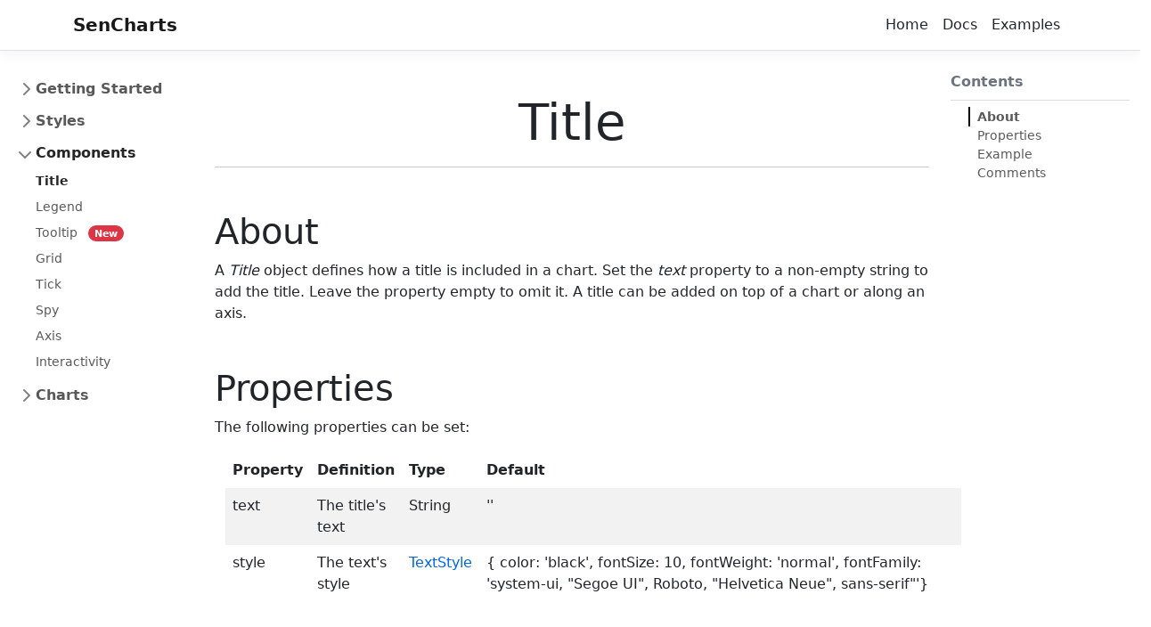

--- FILE ---
content_type: text/html; charset=utf-8
request_url: https://sencharts.com/docs/v1/components/title
body_size: 12460
content:
<!DOCTYPE html>
<html lang="en">
<head>
    <meta charset="utf-8" />
    <meta name="viewport" content="width=device-width, initial-scale=1.0" />
    <title>Components: Title - SenCharts v1</title>
    <link href="https://cdn.jsdelivr.net/npm/bootstrap@5.1.3/dist/css/bootstrap.min.css" rel="stylesheet" integrity="sha384-1BmE4kWBq78iYhFldvKuhfTAU6auU8tT94WrHftjDbrCEXSU1oBoqyl2QvZ6jIW3" crossorigin="anonymous">
    <link rel="stylesheet" href="/css/site.css?v=6LA5eOEt1S0tCNUSWslobsnHCz5pPR3CvD0qFcgqsNc" />
    <link rel="stylesheet" href="/css/docs.css?v=36bwI3pVQpveFEdBqKkeL7mEMNeFPkBZmzfPeLccz0M" />
    <link rel="stylesheet" href="/css/prism.css" />
</head>
<body>
    <header>
        <nav class="navbar fixed-top navbar-expand-sm navbar-toggleable-sm navbar-light bg-white border-bottom box-shadow mb-3">
            <div class="container">
                <a class="navbar-brand" href="/"><b>SenCharts</b></a>
                <button class="navbar-toggler" type="button" data-bs-toggle="collapse" data-bs-target=".navbar-collapse" aria-controls="navbarSupportedContent"
                        aria-expanded="false" aria-label="Toggle navigation">
                    <span class="navbar-toggler-icon"></span>
                </button>
                <div class="navbar-collapse collapse d-sm-inline-flex justify-content-between">
                    <ul class="navbar-nav flex-grow-1 justify-content-end">
                        <li class="nav-item">
                            <a class="nav-link text-dark" href="/">Home</a>
                        </li>
                        <li class="nav-item">
                            <a class="nav-link text-dark" href="/docs/v1/getting_started/overview">Docs</a>
                        </li>
                        <li class="nav-item">
                            <a class="nav-link text-dark" href="/docs/v1/examples/index">Examples</a>
                        </li>
                    </ul>
                </div>
            </div>
        </nav>
    </header>
    
<div class="row">&nbsp;</div>
<div class="row">&nbsp;</div>
<div class="container-fluid my-md-4 bd-layout">
    <aside class="bd-sidebar">
        <nav class="collapse bd-links" aria-label="Docs Navigation">
            <ul class="list-unstyled mb-0 py-3 pt-md-1">
                <li class="mb-1">
                    <button class="btn d-inline-flex align-items-center rounded" data-bs-toggle="collapse" data-bs-target="#getting_started" aria-expanded="false" aria-current="true">
                        Getting Started
                    </button>
                    <div class="collapse" id="getting_started">
                        <ul class="list-unstyled fw-normal pb-1 small">
                            <li><a href="/docs/v1/getting_started/overview" class="d-inline-flex align-items-center rounded">Overview</a></li>
                            <li><a href="/docs/v1/getting_started/installation" class="d-inline-flex align-items-center rounded">Installation</a></li>
                            <li><a href="/docs/v1/getting_started/context" class="d-inline-flex align-items-center rounded">Context</a></li>
                            <li><a href="/docs/v1/getting_started/quick_example" class="d-inline-flex align-items-center rounded">Quick Example</a></li>
                        </ul>
                    </div>
                </li>
                <li class="mb-1">
                    <button class="btn d-inline-flex align-items-center rounded" data-bs-toggle="collapse" data-bs-target="#styles" aria-expanded="false" aria-current="false">
                        Styles
                    </button>
                    <div class="collapse" id="styles">
                        <ul class="list-unstyled fw-normal pb-1 small">
                            <li><a href="/docs/v1/styles/color" class="d-inline-flex align-items-center rounded">Color</a></li>
                            <li><a href="/docs/v1/styles/text" class="d-inline-flex align-items-center rounded">Text</a></li>
                            <li><a href="/docs/v1/styles/line" class="d-inline-flex align-items-center rounded">Line</a></li>
                            <li><a href="/docs/v1/styles/rectangle" class="d-inline-flex align-items-center rounded">Rectangle</a></li>
                        </ul>
                    </div>
                </li>
                <li class="mb-1">
                    <button class="btn d-inline-flex align-items-center rounded" data-bs-toggle="collapse" data-bs-target="#components" aria-expanded="false" aria-current="false">
                        Components
                    </button>
                    <div class="collapse" id="components">
                        <ul class="list-unstyled fw-normal pb-1 small">
                            <li><a href="/docs/v1/components/title" class="d-inline-flex align-items-center rounded">Title</a></li>
                            <li><a href="/docs/v1/components/legend" class="d-inline-flex align-items-center rounded">Legend</a></li>
                            <li><a href="/docs/v1/components/tooltip" class="d-inline-flex align-items-center rounded">Tooltip</a> <span class="badge rounded-pill bg-danger">New</span></li>
                            <li><a href="/docs/v1/components/grid" class="d-inline-flex align-items-center rounded">Grid</a></li>
                            <li><a href="/docs/v1/components/tick" class="d-inline-flex align-items-center rounded">Tick</a></li>
                            <li><a href="/docs/v1/components/spy" class="d-inline-flex align-items-center rounded">Spy</a></li>
                            <li><a href="/docs/v1/components/axis" class="d-inline-flex align-items-center rounded">Axis</a></li>
                            <li><a href="/docs/v1/components/interactivity" class="d-inline-flex align-items-center rounded">Interactivity</a></li>
                        </ul>
                    </div>
                </li>
                <li class="mb-1">
                    <button class="btn d-inline-flex align-items-center rounded" data-bs-toggle="collapse" data-bs-target="#charts" aria-expanded="false" aria-current="false">
                        Charts
                    </button>
                    <div class="collapse" id="charts">
                        <ul class="list-unstyled fw-normal pb-1 small">
                            <li><a href="/docs/v1/charts/linechart" class="d-inline-flex align-items-center rounded">Line Chart</a></li>
                            <li><a href="/docs/v1/charts/stockchart" class="d-inline-flex align-items-center rounded">Stock Chart</a></li>
                            <li><a href="/docs/v1/charts/barchart" class="d-inline-flex align-items-center rounded">Bar Chart</a> <span class="badge rounded-pill bg-danger">New</span></li>
                        </ul>
                    </div>
                </li>
            </ul>
        </nav>
    </aside>

    <main role="main" class="bd-main order-1">
        <div class="bd-content">
    <h1 class="display-4 text-center">Title</h1>
    <hr />
    <div class="row">
        <h1 id="about" class="display-6">About</h1>
        <p>
            A <i>Title</i> object defines how a title is included in a chart.
            Set the <i>text</i> property to a non-empty string to add the title. Leave the property empty to omit it.
            A title can be added on top of a chart or along an axis.
        </p>
        <h1 id="properties" class="display-6">Properties</h1>
        <p>
            The following properties can be set:             
        </p>
        <table class="table table-hover table-striped table-borderless">
            <thead>
                <tr>
                    <th>Property</th>
                    <th>Definition</th>
                    <th>Type</th>
                    <th>Default</th>
                </tr>
            </thead>
            <tbody>
                <tr>
                    <td>text</td>
                    <td>The title's text</td>
                    <td>String</td>
                    <td>''</td>
                </tr>
                <tr>
                    <td>style</td>
                    <td>The text's style</td>
                    <td><a href="/docs/v1/styles/text">TextStyle</a></td>
                    <td>{ color: 'black', fontSize: 10, fontWeight: 'normal', fontFamily: 'system-ui, "Segoe UI", Roboto, "Helvetica Neue", sans-serif"'}</td>
                </tr>
            </tbody>
        </table>
        <h1 id="example" class="display-6">Example</h1>
        <p>
            In this example, we give the chart and both axes a title. The chart's title is customized. 
            Titles of the axes are left with their default style.
        </p>
        <div class="row">
            <div class="col">
                <div id="title1" style="aspect-ratio:2/1">
                </div>
                <pre>
                    <code class="language-javascript line-numbers" data-prismjs-copy="Copy">
                        //chart title
                        chart.layout.title = {
                            text: 'Chart Title',
                            style: {
                                fontSize: 16,
                                fontWeight: 'bold',
                                fontFamily: 'Georgia, serif'
                            }
                        };
                        //X-axis title
                        chart.layout.xAxis.title.text = 'X-axis Title';
                        //Y-axis title
                        chart.layout.yAxis.title.text = 'Y-axis Title';
                    </code>
                </pre>
            </div>
        </div>
        
    </div>
    <div class="row">
        <div class="col">
            <h1 id="comments" class="display-6">Comments</h1>
            <hr />
            <script src="https://giscus.app/client.js"
                    data-repo="tallacoptions/sencharts"
                    data-repo-id="R_kgDOIiOqiA"
                    data-category="Announcements"
                    data-category-id="DIC_kwDOIiOqiM4CVCrX"
                    data-mapping="pathname"
                    data-strict="1"
                    data-reactions-enabled="1"
                    data-emit-metadata="0"
                    data-input-position="top"
                    data-theme="light"
                    data-lang="en"
                    data-loading="lazy"
                    crossorigin="anonymous"
                    async>
            </script>
        </div>
    </div>
</div>

<div class="bd-toc d-none d-md-block bd-links text-muted">
    <strong class="my-2">Contents</strong>
    <hr class="my-2"/>
    <ul class="list-unstyled fw-normal pb-1 small">
        <li><a href="#about">About</a></li>
        <li><a href="#properties">Properties</a></li>
        <li><a href="#example">Example</a></li>
        <li><a href="#comments">Comments</a></li>
    </ul>
</div>


    </main>
</div>


    <div class="row d-sm-none">&nbsp;</div>
    <footer class="border-top text-muted text-center">
        <div class="container">
            &copy; 2021 - SenCharts by <a href="https://www.tallacoptions.com" target="_blank"><b>Tallac Options</b></a>
            <br />
            Authored and maintained by <a href="https://github.com/ndaopetit" target="_blank"><b>Mamadou NDAO</b></a>
        </div>
    </footer>

    <script src="/js/prism.js"></script>
    <script src="/lib/jquery/dist/jquery.min.js"></script>
    <script src="https://cdn.jsdelivr.net/npm/bootstrap@5.1.3/dist/js/bootstrap.bundle.min.js" integrity="sha384-ka7Sk0Gln4gmtz2MlQnikT1wXgYsOg+OMhuP+IlRH9sENBO0LRn5q+8nbTov4+1p" crossorigin="anonymous"></script>
    <script src="/js/site.js?v=SlFeIBqpCcjHTZMNxHJQvKTA9jUK8WF4c7cbl-LwYoE"></script>
    <script src="https://cdn.jsdelivr.net/npm/@tallacoptions/sencharts@1.3.1/sencharts.min.js" integrity="sha384-zv1X25ZxDofrcBQ5RANlxAeHcY7jskKs5onc1GAC5so/kPV5t2IRby+hHLDVQ1Zg" crossorigin="anonymous"></script>
    
    
    <script src="/js/docs.js?v=W_JQ77tk9meAEhG1juq1iZ5lKLRsd-PhcfuuoekKI4k"></script>
    
        <script src="/js/pages/docs/v1/components/Title.js?v=HoMPm-V52V_qytVj_wHlelZFvVU_GY1zaZpTDIdWJYw"></script>

 
</body>
</html>

--- FILE ---
content_type: text/css
request_url: https://sencharts.com/css/docs.css?v=36bwI3pVQpveFEdBqKkeL7mEMNeFPkBZmzfPeLccz0M
body_size: 2957
content:
.bd-links {
    overflow: auto;
    font-weight: 600
}

@media (min-width: 768px) {
    .bd-links {
        position: -webkit-sticky;
        position: sticky;
        top: 5rem;
        display: block !important;
        height: calc(100vh - 7rem);
        padding-left: .25rem;
        margin-left: -.25rem;
        overflow-y: auto
    }
}

@media (max-width: 767.98px) {
    .bd-links > ul {
        padding: 1.5rem .75rem;
        background-color: #f8f9fa;
        border-bottom: 1px solid #e9ecef
    }
}

.bd-links a {
    padding: .1875rem .5rem;
    margin-top: .125rem;
    margin-left: 1.25rem;
    color: rgba(0,0,0,0.65);
    text-decoration: none
}

    .bd-links a:hover,
    .bd-links a:focus {
        color: rgba(0,0,0,0.85);
        background-color: rgba(121,82,179,0.1)
    }

.bd-links .btn {
    padding: .25rem .5rem;
    font-weight: 600;
    color: rgba(0,0,0,0.65);
    background-color: transparent;
    border: 0
}

    .bd-links .btn:hover,
    .bd-links .btn:focus {
        color: rgba(0,0,0,0.85);
        background-color: rgba(121,82,179,0.1)
    }

    .bd-links .btn:focus {
        /*box-shadow: 0 0 0 1px rgba(121,82,179,0.7)*/
        box-shadow: 0 0 0 1px rgb(0 0 0 )
    }

    .bd-links .btn::before {
        width: 1.25em;
        line-height: 0;
        content: url("data:image/svg+xml,%3csvg xmlns='http://www.w3.org/2000/svg' width='16' height='16' viewBox='0 0 16 16'%3e%3cpath fill='none' stroke='rgba%280,0,0,.5%29' stroke-linecap='round' stroke-linejoin='round' stroke-width='2' d='M5 14l6-6-6-6'/%3e%3c/svg%3e");
        transition: transform 0.35s ease;
        transform-origin: .5em 50%
    }

@media (prefers-reduced-motion: reduce) {
    .bd-links .btn::before {
        transition: none
    }
}

.bd-links .btn[aria-expanded="true"] {
    color: rgba(0,0,0,0.85)
}

    .bd-links .btn[aria-expanded="true"]::before {
        transform: rotate(90deg)
    }

.bd-links .active {
    font-weight: 600;
    color: rgba(0,0,0,0.85)
}

@media (min-width: 768px) {
    .bd-layout {
        display: grid;
        gap: 1.5rem;
        grid-template-areas: "sidebar main";
        grid-template-columns: 1fr 3fr
    }
}

@media (min-width: 992px) {
    .bd-layout {
        grid-template-columns: 1fr 5fr
    }
}

.bd-sidebar {
    grid-area: sidebar
}

.bd-main {
    grid-area: main
}

@media (min-width: 768px) {
    .bd-main {
        display: grid;
        gap: inherit;
        grid-template-areas: "intro" "toc" "content";
        grid-template-rows: auto auto 1fr
    }
}

@media (min-width: 992px) {
    .bd-main {
        grid-template-areas: "intro   toc" "content toc";
        grid-template-columns: 4fr 1fr;
        grid-template-rows: auto 1fr
    }
}

.bd-content h1{
    margin-top:2rem;
}

.bd-content :target{
    padding-top:4rem;
}

/*.bd-toc a{
    border-left: 2px solid transparent;
}*/
.bd-toc a:hover {
    font-weight: bold;
    /*border-left: 2px solid black;*/
}
/*.bd-toc a:focus{
    font-weight:bold;
}*/

--- FILE ---
content_type: application/javascript; charset=utf-8
request_url: https://cdn.jsdelivr.net/npm/@tallacoptions/sencharts@1.3.1/sencharts.min.js
body_size: 7675
content:
const $enCharts={version:"1.3.1",options:{ptChart:5,pbChart:5,plChart:3,prChart:3,mbChartTitle:10,mAxisTitle:5},s:function(t){let e=Math.pow(10,Math.floor(Math.log(t)/Math.log(10))),i=100*e,s=0,h=100;return[1,2,5].forEach((r=>{let l=Math.abs(t-r*e);l<i&&(i=l,s=r*e),r<h&&(h=r)})),Math.abs(t-10*h*e)<Math.abs(t-s)&&(s=10*h*e),s},m:function(t){for(var e="",i="ABCDEFGHIJKLMNOPQRSTUVWXYZabcdefghijklmnopqrstuvwxyz0123456789",s=0;s<t;s++)e+=i.charAt(Math.floor(62*Math.random()));return e},Point:class{x;y;constructor(t,e){this.x=t,this.y=e}},TextStyle:class{color="black";fontSize=10;fontWeight="normal";fontFamily='system-ui,"Segoe UI",Roboto,"Helvetica Neue",sans-serif'},LineStyle:class{stroke="black";strokeWidth=1;strokeDashArray="none"},RectStyle:class{cornerRadius=0;stroke="black";strokeWidth=1;strokeDashArray="none";fill="none"},Tick:class{text=t=>t;nbTicks=5;placement="auto";#t=new $enCharts.TextStyle;get style(){return this.#t}set style(t){t.color&&(this.#t.color=t.color),(t.fontSize||0===t.fontSize)&&(this.#t.fontSize=t.fontSize),t.fontWeight&&(this.#t.fontWeight=t.fontWeight),t.fontFamily&&(this.#t.fontFamily=t.fontFamily)}},Title:class{#t=new $enCharts.TextStyle;text="";constructor(){this.#t.fontSize=12}get style(){return this.#t}set style(t){t.color&&(this.#t.color=t.color),t.fontSize&&(this.#t.fontSize=t.fontSize),t.fontWeight&&(this.#t.fontWeight=t.fontWeight),t.fontFamily&&(this.#t.fontFamily=t.fontFamily)}},Legend:class{#e=new $enCharts.TextStyle;#i=new $enCharts.RectStyle;position="";constructor(){this.#e.fontSize=12,this.#i.stroke="transparent"}get textStyle(){return this.#e}set textStyle(t){t.color&&(this.#e.color=t.color),t.fontSize&&(this.#e.fontSize=t.fontSize),t.fontWeight&&(this.#e.fontWeight=t.fontWeight),t.fontFamily&&(this.#e.fontFamily=t.fontFamily)}get rectStyle(){return this.#i}set rectStyle(t){(t.cornerRadius||0===t.cornerRadius)&&(this.#i.cornerRadius=t.cornerRadius),t.fill&&(this.#i.fill=t.fill),t.stroke&&(this.#i.stroke=t.stroke),t.strokeWidth&&(this.#i.strokeWidth=t.strokeWidth),t.strokeDashArray&&(this.#i.strokeDashArray=t.strokeDashArray)}},Tooltip:class{#e=new $enCharts.TextStyle;#i=new $enCharts.RectStyle;visible=!0;constructor(){this.#e.fontSize=12,this.#i.fill="white"}get textStyle(){return this.#e}set textStyle(t){t.color&&(this.#e.color=t.color),t.fontSize&&(this.#e.fontSize=t.fontSize),t.fontWeight&&(this.#e.fontWeight=t.fontWeight),t.fontFamily&&(this.#e.fontFamily=t.fontFamily)}get rectStyle(){return this.#i}set rectStyle(t){(t.cornerRadius||0===t.cornerRadius)&&(this.#i.cornerRadius=t.cornerRadius),t.fill&&(this.#i.fill=t.fill),t.stroke&&(this.#i.stroke=t.stroke),t.strokeWidth&&(this.#i.strokeWidth=t.strokeWidth),t.strokeDashArray&&(this.#i.strokeDashArray=t.strokeDashArray)}},Grid:class{#t=new $enCharts.LineStyle;visible=!0;constructor(){this.#t.strokeDashArray="1 3"}get style(){return this.#t}set style(t){t.stroke&&(this.#t.stroke=t.stroke),t.strokeWidth&&(this.#t.strokeWidth=t.strokeWidth),t.strokeDashArray&&(this.#t.strokeDashArray=t.strokeDashArray)}},Spy:class{#s=new $enCharts.LineStyle;#e=new $enCharts.TextStyle;#i=new $enCharts.RectStyle;visible=!0;constructor(){this.#i.fill="black",this.#e.color="white"}get lineStyle(){return this.#s}set lineStyle(t){t.stroke&&(this.#s.stroke=t.stroke),t.strokeWidth&&(this.#s.strokeWidth=t.strokeWidth),t.strokeDashArray&&(this.#s.strokeDashArray=t.strokeDashArray)}get textStyle(){return this.#e}set textStyle(t){t.color&&(this.#e.color=t.color),t.fontSize&&(this.#e.fontSize=t.fontSize),t.fontWeight&&(this.#e.fontWeight=t.fontWeight),t.fontFamily&&(this.#e.fontFamily=t.fontFamily)}get rectStyle(){return this.#i}set rectStyle(t){(t.cornerRadius||0===t.cornerRadius)&&(this.#i.cornerRadius=t.cornerRadius),t.fill&&(this.#i.fill=t.fill),t.stroke&&(this.#i.stroke=t.stroke),t.strokeWidth&&(this.#i.strokeWidth=t.strokeWidth),t.strokeDashArray&&(this.#i.strokeDashArray=t.strokeDashArray)}},Axis:class{#h=new $enCharts.Tick;#r=new $enCharts.Grid;#l=new $enCharts.Title;#o=new $enCharts.Spy;visible=!0;#t=new $enCharts.LineStyle;get tick(){return this.#h}set tick(t){(t.nbTicks||0===t.nbTicks)&&(this.#h.nbTicks=t.nbTicks),t.placement&&(this.#h.placement=t.placement),t.style&&(this.#h.style=t.style),t.text&&(this.#h.text=t.text)}get grid(){return this.#r}set grid(t){1==t.visible&&(this.#r.visible=!0),0==t.visible&&(this.#r.visible=!1),t.style&&(this.#r.style=t.style)}get title(){return this.#l}set title(t){t.text&&(this.#l.text=t.text),t.style&&(this.#l.style=t.style)}get spy(){return this.#o}set spy(t){t.lineStyle&&(this.#o.lineStyle=t.lineStyle),t.rectStyle&&(this.#o.rectStyle=t.rectStyle),t.textStyle&&(this.#o.textStyle=t.textStyle),1==t.visible&&(this.#o.visible=!0),0==t.visible&&(this.#o.visible=!1)}get style(){return this.#t}set style(t){t.stroke&&(this.#t.stroke=t.stroke),t.strokeWidth&&(this.#t.strokeWidth=t.strokeWidth),t.strokeDashArray&&(this.#t.strokeDashArray=t.strokeDashArray)}},Interactivity:class{#a=new $enCharts.RectStyle;panningSpeed=2;constructor(){this.#a.strokeDashArray="2 2"}get zoomRect(){return this.#a}set zoomRect(t){t.cornerRadius&&(this.#a.cornerRadius=t.cornerRadius),t.fill&&(this.#a.fill=t.fill),t.stroke&&(this.#a.stroke=t.stroke),t.strokeWidth&&(this.#a.strokeWidth=t.strokeWidth),t.strokeDashArray&&(this.#a.strokeDashArray=t.strokeDashArray)}},Layout:class{#n=new $enCharts.Axis;#y=new $enCharts.Axis;#l=new $enCharts.Title;#u=new $enCharts.Legend;#x=new $enCharts.Tooltip;constructor(){this.#y.tick.text=t=>t.toFixed(2)}get xAxis(){return this.#n}set xAxis(t){t.grid&&(this.#n.grid=t.grid),t.spy&&(this.#n.spy=t.spy),t.style&&(this.#n.style=t.style),t.tick&&(this.#n.tick=t.tick),t.title&&(this.#n.title=t.title),1==t.visible&&(this.#n.visible=!0),0==t.visible&&(this.#n.visible=!1)}get yAxis(){return this.#y}set yAxis(t){t.grid&&(this.#y.grid=t.grid),t.spy&&(this.#y.spy=t.spy),t.style&&(this.#y.style=t.style),t.tick&&(this.#y.tick=t.tick),t.title&&(this.#y.title=t.title),1==t.visible&&(this.#y.visible=!0),0==t.visible&&(this.#y.visible=!1)}get title(){return this.#l}set title(t){t.text&&(this.#l.text=t.text),t.style&&(this.#l.style=t.style)}get legend(){return this.#u}set legend(t){t.position&&(this.#u.position=t.position),t.textStyle&&(this.#u.textStyle=t.textStyle),t.rectStyle&&(this.#u.rectStyle=t.rectStyle)}get tooltip(){return this.#x}set tooltip(t){1!=t.visible&&0!=t.visible||(this.#x.visible=t.visible),t.textStyle&&(this.#x.textStyle=t.textStyle),t.rectStyle&&(this.#x.rectStyle=t.rectStyle)}},DataSeries:class{name="";#t=new $enCharts.LineStyle;data=[];constructor(t){this.name=t,this.#t.strokeWidth=2}get style(){return this.#t}set style(t){t.stroke&&(this.#t.stroke=t.stroke),t.strokeWidth&&(this.#t.strokeWidth=t.strokeWidth),t.strokeDashArray&&(this.#t.strokeDashArray=t.strokeDashArray)}},BarDataSeries:class{name="";#t=new $enCharts.RectStyle;data=[];constructor(t){this.name=t}get style(){return this.#t}set style(t){t.stroke&&(this.#t.stroke=t.stroke),t.strokeWidth&&(this.#t.strokeWidth=t.strokeWidth),t.strokeDashArray&&(this.#t.strokeDashArray=t.strokeDashArray),t.fill&&(this.#t.fill=t.fill),(t.cornerRadius||0===t.cornerRadius)&&(this.#t.cornerRadius=t.cornerRadius)}}};class LineChart{#d=class{x=[];#c=[];get y(){return this.#c}set y(t){t&&t.length&&(this.#c.length=0,t.forEach((t=>{let e=new $enCharts.DataSeries(t.name);e.data=t.data,t.style&&(e.style=t.style),this.#c.push(e)})))}};#A=new this.#d;set data(t){t.x&&(this.#A.x=t.x),t.y&&(this.#A.y=t.y)}#g=new $enCharts.Layout;get layout(){return this.#g}set layout(t){t.legend&&(this.#g.legend=t.legend),t.title&&(this.#g.title=t.title),t.xAxis&&(this.#g.xAxis=t.xAxis),t.yAxis&&(this.#g.yAxis=t.yAxis)}#p=new $enCharts.Interactivity;get interactivity(){return this.#p}set interactivity(t){if(t.panningSpeed){let e=parseInt(t.panningSpeed);isNaN(e)||(e>5&&(e=5),e<1&&(e=1),this.#p.panningSpeed=e)}t.zoomRect&&(this.#p.zoomRect=t.zoomRect)}#b="transparent";get backgroundColor(){return this.#b}set backgroundColor(t){this.#b=t,this.#f.style.backgroundColor=t}#S=[];#f=document.createElementNS("http://www.w3.org/2000/svg","svg");#w;#m=$enCharts.m(6);#k;#v;#C;#z;#M;#L;#a;#O;#R;#W=100;#E=100;#N;#H;#T;#$=15;#X=.025;#Y=10;#P=5;#D=20;#B=5;#F=2;#V;#I;#G;#j;#U;#q;#J=!1;#K;#Q;#Z;#_;#tt=!1;#et=!1;#it=0;#st=0;constructor(t){this.#f.setAttribute("height","100%"),this.#f.setAttribute("width","100%"),this.#f.style["user-select"]="none",t.appendChild(this.#f),window.addEventListener("resize",(t=>{let e=this.#f.getBoundingClientRect();!this.#w||e.width===this.#w.width&&e.height===this.#w.height||this.plot(this.#G,this.#j,this.#U,this.#q)})),this.#f.onmouseleave=t=>{this.layout.xAxis.spy.visible&&(this.#k.removeAttribute("x1"),this.#k.removeAttribute("y1"),this.#k.removeAttribute("x2"),this.#k.removeAttribute("y2"),this.#C.removeAttribute("x"),this.#C.textContent="",this.#M.removeAttribute("x"),this.#M.removeAttribute("y"),this.#M.removeAttribute("width"),this.#M.removeAttribute("height")),this.layout.yAxis.spy.visible&&(this.#v.removeAttribute("x1"),this.#v.removeAttribute("y1"),this.#v.removeAttribute("x2"),this.#v.removeAttribute("y2"),this.#z.removeAttribute("y"),this.#z.textContent="",this.#L.removeAttribute("x"),this.#L.removeAttribute("y"),this.#L.removeAttribute("width"),this.#L.removeAttribute("height"))},this.#f.onmousedown=t=>{if(0==t.button){let e=this.#f.getBoundingClientRect(),i=t.pageX-e.left-window.pageXOffset,s=t.pageY-e.top-window.pageYOffset;i!=this.#it||s!=this.#st?(this.#tt=!0,this.#et=!1):(this.#et=!0,this.#tt=!1),i<this.#T?this.#it=this.#T:i>this.#T+this.#O?this.#it=this.#T+this.#O:this.#it=i,s<this.#N?this.#st=this.#N:s>this.#N+this.#R?this.#st=this.#N+this.#R:this.#st=s}},this.#f.onmouseup=t=>{let e=this.#f.getBoundingClientRect(),i=t.pageX-e.left-window.pageXOffset,s=t.pageY-e.top-window.pageYOffset;if(this.#tt){if(this.#tt=!1,this.#S.findIndex((t=>t.nx>=i))!=this.#S.findIndex((t=>t.nx>=this.#it))){let t=(i-this.#T)*(this.#j-this.#G)/this.#O+this.#G,e=(this.#it-this.#T)*(this.#j-this.#G)/this.#O+this.#G,h=(this.#R-(s-this.#N))*(this.#q-this.#U)/this.#R+this.#U,r=(this.#R-(this.#st-this.#N))*(this.#q-this.#U)/this.#R+this.#U;t>e?h>r?this.plot(e,t,r,h):h<r&&this.plot(e,t,h,r):t<e&&(h>r?this.plot(t,e,r,h):h<r&&this.plot(t,e,h,r))}this.#a.removeAttribute("x"),this.#a.removeAttribute("y"),this.#a.removeAttribute("width"),this.#a.removeAttribute("height")}this.#et&&(this.#et=!1)},this.#f.onmousemove=t=>{let e=this.#f.getBoundingClientRect(),i=t.pageX-e.left-window.pageXOffset,s=t.pageY-e.top-window.pageYOffset;if(i>=this.#T&&i<=this.#O+this.#T&&s>=this.#N&&s<=this.#R+this.#N){if(this.layout.xAxis.spy.visible&&this.#S.length>0){let t=this.#S.findIndex((t=>t.nx>i));-1==t&&(t=this.#S.length-1),0==t&&(t=1);let s=1==this.#S.length?this.#S[0]:i>(this.#S[t].nx+this.#S[t-1].nx)/2?this.#S[t]:this.#S[t-1];this.#k.setAttribute("y1",this.#R+this.#N),this.#k.setAttribute("y2",this.#N),this.#k.setAttribute("x1",s.nx),this.#k.setAttribute("x2",s.nx),this.#C.setAttribute("x",s.nx),this.#C.textContent=this.layout.xAxis.tick.text(s.x);let h=this.#C.getBoundingClientRect();this.#M.setAttribute("x",h.left-e.left),this.#M.setAttribute("y",h.top-e.top),this.#M.setAttribute("width",h.width),this.#M.setAttribute("height",h.height)}if(this.layout.yAxis.spy.visible){this.#v.setAttribute("x1",this.#T),this.#v.setAttribute("y1",s),this.#v.setAttribute("x2",this.#T+this.#O),this.#v.setAttribute("y2",s);let t=(this.#R-(s-this.#N))*(this.#q-this.#U)/this.#R+this.#U;this.#z.setAttribute("y",s+this.layout.yAxis.tick.style.fontSize/2),this.#z.textContent=this.layout.yAxis.tick.text(t);let i=this.#z.getBoundingClientRect();this.#L.setAttribute("x",i.left-e.left),this.#L.setAttribute("y",i.top-e.top),this.#L.setAttribute("width",i.width),this.#L.setAttribute("height",i.height)}if(this.#tt&&(i>this.#it?(this.#a.setAttribute("x",this.#it),this.#a.setAttribute("width",i-this.#it)):(this.#a.setAttribute("x",i),this.#a.setAttribute("width",this.#it-i)),s>this.#st?(this.#a.setAttribute("y",this.#st),this.#a.setAttribute("height",s-this.#st)):(this.#a.setAttribute("y",s),this.#a.setAttribute("height",this.#st-s))),this.#et){let t=Math.abs(i-this.#it)*(this.#j-this.#G)/this.#O*this.interactivity.panningSpeed/10,e=Math.abs(s-this.#st)*(this.#q-this.#U)/this.#R*this.interactivity.panningSpeed/10;if(i>this.#it){let i=this.#G-t,h=this.#j-t;if(s>this.#st){let t=this.#U+e,s=this.#q+e;this.plot(i,h,t,s)}else{let t=this.#U-e,s=this.#q-e;this.plot(i,h,t,s)}}else{let i=this.#G+t,h=this.#j+t;if(s>this.#st){let t=this.#U+e,s=this.#q+e;this.plot(i,h,t,s)}else{let t=this.#U-e,s=this.#q-e;this.plot(i,h,t,s)}}}}else this.layout.xAxis.spy.visible&&(this.#k.removeAttribute("x1"),this.#k.removeAttribute("y1"),this.#k.removeAttribute("x2"),this.#k.removeAttribute("y2"),this.#C.removeAttribute("x"),this.#C.textContent="",this.#M.removeAttribute("x"),this.#M.removeAttribute("y"),this.#M.removeAttribute("width"),this.#M.removeAttribute("height")),this.layout.yAxis.spy.visible&&(this.#v.removeAttribute("x1"),this.#v.removeAttribute("y1"),this.#v.removeAttribute("x2"),this.#v.removeAttribute("y2"),this.#z.removeAttribute("y"),this.#z.textContent="",this.#L.removeAttribute("x"),this.#L.removeAttribute("y"),this.#L.removeAttribute("width"),this.#L.removeAttribute("height"))},this.#f.ondblclick=t=>{this.plot(this.#K,this.#Q,this.#Z,this.#_)}}plot(t,e,i,s){if(e<=t||0==this.#A.x.length||t<this.#A.x[0]||e>this.#A.x[this.#A.x.length-1])return;this.#G=this.#A.x[0],this.#j=this.#A.x[this.#A.x.length-1],arguments.length>=1&&(this.#G=t),arguments.length>=2&&(this.#j=e),this.#S=[];let h=this.#A.x.findIndex((t=>t>=this.#G));if(this.#j==this.#A.x[this.#A.x.length-1])this.#A.x.slice(h).forEach((t=>{this.#S.push({x:t})}));else{let t=this.#A.x.findIndex((t=>t>this.#j));this.#A.x.slice(h,t).forEach((t=>{this.#S.push({x:t})}))}if(arguments.length<4){let t=this.#A.y[0].data.slice(h,h+this.#S.length).reduce(((t,e)=>t>e?t:e));this.#q=t>0?t*(1+this.#X):t*(1-this.#X),this.#A.y.slice(1).forEach((t=>{let e=t.data.slice(h,h+this.#S.length).reduce(((t,e)=>t>e?t:e)),i=e>0?e*(1+this.#X):e*(1-this.#X);i>this.#q&&(this.#q=i)}))}if(arguments.length<3){let t=this.#A.y[0].data.slice(h,h+this.#S.length).reduce(((t,e)=>t<e?t:e));this.#U=t>0?t*(1-this.#X):t*(1+this.#X),this.#A.y.slice(1).forEach((t=>{let e=t.data.slice(h,h+this.#S.length).reduce(((t,e)=>t<e?t:e)),i=e>0?e*(1-this.#X):e*(1+this.#X);i<this.#U&&(this.#U=i)}))}arguments.length>=3&&(this.#U=i),arguments.length>=4&&(this.#q=s);let r=document.createElementNS("http://www.w3.org/2000/svg","text");r.setAttribute("font-size",this.layout.yAxis.tick.style.fontSize),r.setAttribute("font-family",this.layout.yAxis.tick.style.fontFamily),r.textContent=this.layout.yAxis.tick.text(this.#q),this.#f.appendChild(r);let l=r.getBBox(),o=document.createElementNS("http://www.w3.org/2000/svg","text");o.setAttribute("font-size",this.layout.yAxis.tick.style.fontSize),o.setAttribute("font-family",this.layout.yAxis.tick.style.fontFamily),o.textContent=this.layout.yAxis.tick.text(this.#U),this.#f.appendChild(o);let a=o.getBBox();this.#V=l.width>a.width?l.width:a.width;let n=document.createElementNS("http://www.w3.org/2000/svg","text");n.setAttribute("font-size",this.layout.xAxis.tick.style.fontSize),n.setAttribute("font-family",this.layout.xAxis.tick.style.fontFamily),n.textContent=this.layout.xAxis.tick.text(this.#A.x[this.#A.x.length-1]),this.#f.appendChild(n),this.#I=n.getBBox().width,this.#J||(this.#J=!0,this.#K=this.#G,this.#Q=this.#j,this.#Z=this.#U,this.#_=this.#q),this.#f.innerHTML="";let y=document.createElementNS("http://www.w3.org/2000/svg","desc");y.textContent=`Created with SenCharts v${$enCharts.version}`,this.#f.appendChild(y),this.#N=$enCharts.options.ptChart,this.layout.title.text&&(this.#N+=this.layout.title.style.fontSize+$enCharts.options.mbChartTitle),this.#T=this.#B+this.#F+this.#V+$enCharts.options.plChart,this.layout.yAxis.title.text&&(this.#T+=this.layout.yAxis.title.style.fontSize+$enCharts.options.mAxisTitle),this.#H=this.#B+this.#F+this.layout.xAxis.tick.style.fontSize+$enCharts.options.pbChart,this.layout.xAxis.title.text&&(this.#H+=this.layout.xAxis.title.style.fontSize+$enCharts.options.mAxisTitle),this.#$=$enCharts.options.prChart+this.#I/2;let u=this.#f.getBoundingClientRect();this.#w={height:u.height,width:u.width},this.#O=u.width-this.#T-this.#$,this.#R=u.height-this.#N-this.#H;let x=document.createElementNS("http://www.w3.org/2000/svg","clipPath");x.setAttribute("id",this.#m),this.#f.appendChild(x);let d,c,A=document.createElementNS("http://www.w3.org/2000/svg","rect");if(A.setAttribute("x",this.#T),A.setAttribute("y",this.#N),A.setAttribute("width",this.#O),A.setAttribute("height",this.#R),A.setAttribute("stroke","transparent"),A.setAttribute("fill","none"),x.appendChild(A),this.#a=document.createElementNS("http://www.w3.org/2000/svg","rect"),this.#a.setAttribute("stroke",this.interactivity.zoomRect.stroke),this.#a.setAttribute("fill",this.interactivity.zoomRect.fill),this.#a.setAttribute("stroke-width",this.interactivity.zoomRect.strokeWidth),this.#a.setAttribute("stroke-dasharray",this.interactivity.zoomRect.strokeDashArray),this.#a.setAttribute("width",0),this.#a.setAttribute("height",0),this.#a.setAttribute("shape-rendering","crispEdges"),this.#f.appendChild(this.#a),this.layout.xAxis.visible){let t=document.createElementNS("http://www.w3.org/2000/svg","line");t.setAttribute("stroke",this.layout.xAxis.style.stroke),t.setAttribute("stroke-width",this.layout.xAxis.style.strokeWidth),t.setAttribute("shape-rendering","crispEdges"),t.setAttribute("x1",this.#T),t.setAttribute("y1",this.#N+this.#R),t.setAttribute("x2",this.#T+this.#O),t.setAttribute("y2",this.#N+this.#R),this.#f.appendChild(t)}if(this.layout.yAxis.visible){let t=document.createElementNS("http://www.w3.org/2000/svg","line");t.setAttribute("stroke",this.layout.yAxis.style.stroke),t.setAttribute("stroke-width",this.layout.yAxis.style.strokeWidth),t.setAttribute("shape-rendering","crispEdges"),t.setAttribute("x1",this.#T),t.setAttribute("y1",this.#N),t.setAttribute("x2",this.#T),t.setAttribute("y2",this.#N+this.#R),this.#f.appendChild(t)}if("auto"==this.layout.xAxis.tick.placement.toLowerCase()||this.layout.xAxis.tick.nbTicks<=1){let t=this.#O/(this.#j-this.#G),e=this.#W/t;d=$enCharts.s(e);let i=Math.ceil(this.#G/d),s=Math.floor(this.#j/d);for(let t=i;t<=s;t++)this.#ht(t*d)}else{d=(this.#j-this.#G)/(this.layout.xAxis.tick.nbTicks-1);for(let t=0;t<this.layout.xAxis.tick.nbTicks;t++)this.#ht(this.#G+t*d)}if(this.#k=document.createElementNS("http://www.w3.org/2000/svg","line"),this.#k.setAttribute("stroke",this.layout.xAxis.spy.lineStyle.stroke),this.#k.setAttribute("stroke-width",1),this.#k.setAttribute("shape-rendering","crispEdges"),this.#f.appendChild(this.#k),this.#M=document.createElementNS("http://www.w3.org/2000/svg","rect"),this.#M.setAttribute("stroke",this.layout.xAxis.spy.rectStyle.stroke),this.#M.setAttribute("fill",this.layout.xAxis.spy.rectStyle.fill),this.#M.setAttribute("rx",this.layout.xAxis.spy.rectStyle.cornerRadius),this.#M.setAttribute("shape-rendering","geometricPrecision"),this.#M.setAttribute("width",0),this.#M.setAttribute("height",0),this.#f.appendChild(this.#M),this.#C=document.createElementNS("http://www.w3.org/2000/svg","text"),this.#C.setAttribute("fill",this.layout.xAxis.spy.textStyle.color),this.#C.setAttribute("font-size",this.layout.xAxis.tick.style.fontSize),this.#C.setAttribute("font-weight",this.layout.xAxis.tick.style.fontWeight),this.#C.setAttribute("font-family",this.layout.xAxis.tick.style.fontFamily),this.#C.setAttribute("text-anchor","middle"),this.#C.setAttribute("y",this.#N+this.#R+this.#B+this.#F+this.layout.xAxis.tick.style.fontSize),this.#f.appendChild(this.#C),"auto"==this.layout.yAxis.tick.placement.toLowerCase()||this.layout.yAxis.tick.nbTicks<=1){let t=this.#R/(this.#q-this.#U),e=this.#E/t;c=$enCharts.s(e);let i=Math.ceil(this.#U/c),s=Math.floor(this.#q/c);for(let t=i;t<=s;t++)this.#rt(t*c)}else{c=(this.#q-this.#U)/(this.layout.yAxis.tick.nbTicks-1);for(let t=0;t<this.layout.yAxis.tick.nbTicks;t++)this.#rt(this.#U+t*c)}if(this.#v=document.createElementNS("http://www.w3.org/2000/svg","line"),this.#v.setAttribute("stroke",this.layout.yAxis.spy.lineStyle.stroke),this.#v.setAttribute("stroke-width",1),this.#v.setAttribute("shape-rendering","crispEdges"),this.#f.appendChild(this.#v),this.#L=document.createElementNS("http://www.w3.org/2000/svg","rect"),this.#L.setAttribute("stroke",this.layout.yAxis.spy.rectStyle.stroke),this.#L.setAttribute("fill",this.layout.yAxis.spy.rectStyle.fill),this.#L.setAttribute("rx",this.layout.yAxis.spy.rectStyle.cornerRadius),this.#L.setAttribute("shape-rendering","geometricPrecision"),this.#L.setAttribute("width",0),this.#L.setAttribute("height",0),this.#f.appendChild(this.#L),this.#z=document.createElementNS("http://www.w3.org/2000/svg","text"),this.#z.setAttribute("fill",this.layout.yAxis.spy.textStyle.color),this.#z.setAttribute("font-size",this.layout.yAxis.tick.style.fontSize),this.#z.setAttribute("font-weight",this.layout.yAxis.tick.style.fontWeight),this.#z.setAttribute("font-family",this.layout.yAxis.tick.style.fontFamily),this.#z.setAttribute("text-anchor","end"),this.#z.setAttribute("x",this.#T-this.#B-this.#F),this.#f.appendChild(this.#z),this.#A.y.forEach((t=>{let e="";for(let i=0;i<this.#S.length;i++){let s=this.#lt(this.#S[i].x),r=this.#ot(t.data[i+h]);this.#S[i].nx=s,e+=s+","+r+" "}let i=document.createElementNS("http://www.w3.org/2000/svg","polyline");i.setAttribute("points",e.trim()),i.setAttribute("fill","none"),i.setAttribute("stroke",t.style.stroke),i.setAttribute("stroke-dasharray",t.style.strokeDashArray),i.setAttribute("stroke-width",t.style.strokeWidth),i.setAttribute("stroke-linejoin","round"),i.setAttribute("shape-rendering","geometricPrecision"),i.setAttribute("clip-path","url(#"+this.#m+")"),this.#f.appendChild(i)})),this.#A.y.length>0&&this.layout.legend.position){let t=document.createElementNS("http://www.w3.org/2000/svg","svg"),e=document.createElementNS("http://www.w3.org/2000/svg","rect");e.setAttribute("stroke",this.layout.legend.rectStyle.stroke),e.setAttribute("stroke-width",this.layout.legend.rectStyle.strokeWidth),e.setAttribute("stroke-dasharray",this.layout.legend.rectStyle.strokeDashArray),e.setAttribute("fill",this.layout.legend.rectStyle.fill),e.setAttribute("rx",this.layout.legend.rectStyle.cornerRadius),t.appendChild(e);let i=0;this.#A.y.forEach(((e,s)=>{e.name||(e.name="Series "+(s+1));let h=document.createElementNS("http://www.w3.org/2000/svg","line"),r=this.#P+this.layout.legend.textStyle.fontSize/2+i*(this.layout.legend.textStyle.fontSize+this.#P);h.setAttribute("x1",this.layout.legend.rectStyle.strokeWidth+this.#P),h.setAttribute("x2",this.layout.legend.rectStyle.strokeWidth+this.#P+this.#D),h.setAttribute("y1",r),h.setAttribute("y2",r),h.setAttribute("stroke",e.style.stroke),h.setAttribute("stroke-dasharray",e.style.strokeDashArray),h.setAttribute("stroke-width",e.style.strokeWidth),t.appendChild(h);let l=document.createElementNS("http://www.w3.org/2000/svg","text");l.setAttribute("font-size",this.layout.legend.textStyle.fontSize),l.setAttribute("font-family",this.layout.legend.textStyle.fontFamily),l.setAttribute("font-weight",this.layout.legend.textStyle.fontWeight),l.setAttribute("fill",this.layout.legend.textStyle.color),l.setAttribute("x",this.layout.legend.rectStyle.strokeWidth+2*this.#P+this.#D),l.setAttribute("y",r+this.layout.legend.textStyle.fontSize/2),l.setAttribute("text-anchor","start"),l.textContent=e.name,t.appendChild(l),i++})),this.#f.appendChild(t);let s=t.getBBox();t.setAttribute("width",s.width+this.layout.legend.rectStyle.strokeWidth+3*this.#P+"px"),t.setAttribute("height",s.height+this.layout.legend.rectStyle.strokeWidth+this.#P+"px"),e.setAttribute("x",this.layout.legend.rectStyle.strokeWidth/2),e.setAttribute("y",this.layout.legend.rectStyle.strokeWidth/2),e.setAttribute("height",s.height+this.#P),e.setAttribute("width",s.width+3*this.#P);let h=t.getBoundingClientRect();switch(this.layout.legend.position.toLowerCase()){case"east":t.setAttribute("x",this.#T+this.#O-this.#Y-h.width),t.setAttribute("y",this.#N+(this.#R-h.height)/2);break;case"west":t.setAttribute("x",this.#T+this.#Y),t.setAttribute("y",this.#N+(this.#R-h.height)/2);break;case"north":t.setAttribute("x",this.#T+(this.#O-h.width)/2),t.setAttribute("y",this.#N+this.#Y);break;case"northeast":t.setAttribute("x",this.#T+this.#O-this.#Y-h.width),t.setAttribute("y",this.#N+this.#Y);break;case"northwest":t.setAttribute("x",this.#T+this.#Y),t.setAttribute("y",this.#N+this.#Y);break;case"southeast":t.setAttribute("x",this.#T+this.#O-this.#Y-h.width),t.setAttribute("y",this.#N+this.#R-this.#Y-h.height);break;case"southwest":t.setAttribute("x",this.#T+this.#Y),t.setAttribute("y",this.#N+this.#R-this.#Y-h.height);break;default:t.setAttribute("x",this.#T+(this.#O-h.width)/2),t.setAttribute("y",this.#N+this.#R-this.#Y-h.height)}}if(this.layout.title.text){let t=document.createElementNS("http://www.w3.org/2000/svg","text");t.setAttribute("font-size",this.layout.title.style.fontSize),t.setAttribute("font-family",this.layout.title.style.fontFamily),t.setAttribute("font-weight",this.layout.title.style.fontWeight),t.setAttribute("fill",this.layout.title.style.color),t.setAttribute("x",this.#T+this.#O/2),t.setAttribute("y",this.layout.title.style.fontSize+$enCharts.options.ptChart),t.setAttribute("text-anchor","middle"),t.textContent=this.layout.title.text,this.#f.appendChild(t)}if(this.layout.xAxis.title.text){let t=document.createElementNS("http://www.w3.org/2000/svg","text");t.setAttribute("font-size",this.layout.xAxis.title.style.fontSize),t.setAttribute("font-family",this.layout.xAxis.title.style.fontFamily),t.setAttribute("font-weight",this.layout.xAxis.title.style.fontWeight),t.setAttribute("fill",this.layout.xAxis.title.style.color),t.setAttribute("x",this.#T+this.#O/2),t.setAttribute("y",this.#N+this.#R+this.#B+this.#F+this.layout.xAxis.tick.style.fontSize+$enCharts.options.mAxisTitle+this.layout.xAxis.title.style.fontSize),t.setAttribute("text-anchor","middle"),t.textContent=this.layout.xAxis.title.text,this.#f.appendChild(t)}if(this.layout.yAxis.title.text){let t=document.createElementNS("http://www.w3.org/2000/svg","text");t.setAttribute("font-size",this.layout.yAxis.title.style.fontSize),t.setAttribute("font-family",this.layout.yAxis.title.style.fontFamily),t.setAttribute("font-weight",this.layout.yAxis.title.style.fontWeight),t.setAttribute("fill",this.layout.yAxis.title.style.color),t.setAttribute("text-anchor","start"),t.textContent=this.layout.yAxis.title.text,this.#f.appendChild(t);let e=t.getBoundingClientRect(),i=this.#T-this.#B-this.#F-this.#V-$enCharts.options.mAxisTitle,s=this.#N+this.#R/2+e.width/2;t.setAttribute("x",i),t.setAttribute("y",s),t.setAttribute("transform","rotate(-90,"+i+","+s+")")}}#at(t,e){return new $enCharts.Point((t-this.#G)*this.#O/(this.#j-this.#G)+this.#T,this.#R-(e-this.#U)*this.#R/(this.#q-this.#U)+this.#N)}#lt(t){return(t-this.#G)*this.#O/(this.#j-this.#G)+this.#T}#ot(t){return this.#R-(t-this.#U)*this.#R/(this.#q-this.#U)+this.#N}#ht(t){let e=this.#at(t,this.#U),i=this.#at(t,this.#q);if(this.layout.xAxis.visible){let t=document.createElementNS("http://www.w3.org/2000/svg","line");t.setAttribute("stroke",this.layout.xAxis.style.stroke),t.setAttribute("stroke-width",this.layout.xAxis.style.strokeWidth),t.setAttribute("x1",e.x),t.setAttribute("y1",e.y),t.setAttribute("x2",e.x),t.setAttribute("y2",e.y+this.#B),t.setAttribute("shape-rendering","crispEdges"),this.#f.appendChild(t)}let s=document.createElementNS("http://www.w3.org/2000/svg","text");if(s.setAttribute("fill",this.layout.xAxis.tick.style.color),s.setAttribute("x",e.x),s.setAttribute("y",e.y+this.#B+this.#F+this.layout.xAxis.tick.style.fontSize),s.setAttribute("text-anchor","middle"),s.setAttribute("font-size",this.layout.xAxis.tick.style.fontSize),s.setAttribute("font-weight",this.layout.xAxis.tick.style.fontWeight),s.setAttribute("font-family",this.layout.xAxis.tick.style.fontFamily),s.textContent=this.layout.xAxis.tick.text(t),this.#f.appendChild(s),this.layout.xAxis.grid.visible&&t!=this.#G&&t!=this.#j){let t=document.createElementNS("http://www.w3.org/2000/svg","line");t.setAttribute("stroke",this.layout.xAxis.grid.style.stroke),t.setAttribute("stroke-width",this.layout.xAxis.grid.style.strokeWidth),t.setAttribute("stroke-dasharray",this.layout.xAxis.grid.style.strokeDashArray),t.setAttribute("x1",e.x),t.setAttribute("y1",e.y),t.setAttribute("x2",i.x),t.setAttribute("y2",i.y),t.setAttribute("shape-rendering","crispEdges"),this.#f.appendChild(t)}}#rt(t){let e=this.#at(this.#G,t),i=this.#at(this.#j,t);if(this.layout.yAxis.visible){let t=document.createElementNS("http://www.w3.org/2000/svg","line");t.setAttribute("stroke",this.layout.yAxis.style.stroke),t.setAttribute("stroke-width",this.layout.yAxis.style.strokeWidth),t.setAttribute("x1",e.x),t.setAttribute("y1",e.y),t.setAttribute("x2",e.x-this.#B),t.setAttribute("y2",e.y),t.setAttribute("shape-rendering","crispEdges"),this.#f.appendChild(t)}let s=document.createElementNS("http://www.w3.org/2000/svg","text");if(s.setAttribute("fill",this.layout.yAxis.tick.style.color),s.setAttribute("x",e.x-this.#B-this.#F),s.setAttribute("y",e.y+this.layout.yAxis.tick.style.fontSize/2),s.setAttribute("text-anchor","end"),s.setAttribute("font-size",this.layout.yAxis.tick.style.fontSize),s.setAttribute("font-weight",this.layout.yAxis.tick.style.fontWeight),s.setAttribute("font-family",this.layout.yAxis.tick.style.fontFamily),s.textContent=this.layout.yAxis.tick.text(t),this.#f.appendChild(s),this.layout.yAxis.grid.visible&&t!=this.#U&&t!=this.#q){let t=document.createElementNS("http://www.w3.org/2000/svg","line");t.setAttribute("stroke",this.layout.yAxis.grid.style.stroke),t.setAttribute("stroke-width",this.layout.yAxis.grid.style.strokeWidth),t.setAttribute("stroke-dasharray",this.layout.yAxis.grid.style.strokeDashArray),t.setAttribute("x1",e.x),t.setAttribute("y1",e.y),t.setAttribute("x2",i.x),t.setAttribute("y2",i.y),t.setAttribute("shape-rendering","crispEdges"),this.#f.appendChild(t)}}}class StockChart{data=[];#g=new $enCharts.Layout;get layout(){return this.#g}set layout(t){t.title&&(this.#g.title=t.title),t.xAxis&&(this.#g.xAxis=t.xAxis),t.yAxis&&(this.#g.yAxis=t.yAxis)}#p=new $enCharts.Interactivity;get interactivity(){return this.#p}set interactivity(t){if(t.panningSpeed){let e=parseInt(t.panningSpeed);isNaN(e)||(e>5&&(e=5),e<1&&(e=1),this.#p.panningSpeed=e)}t.zoomRect&&(this.#p.zoomRect=t.zoomRect)}#b="transparent";get backgroundColor(){return this.#b}set backgroundColor(t){this.#b=t,this.#f.style.backgroundColor=t}chartType="line";#S=[];#f=document.createElementNS("http://www.w3.org/2000/svg","svg");#w;#k;#v;#C;#z;#M;#L;#a;#O;#R;#W=100;#E=100;#N;#H;#T;#$;#X=.025;#B=5;#F=2;#V;#I;#G;#j;#U;#q;#J=!1;#K;#Q;#tt=!1;#et=!1;#it=0;#st=0;constructor(t){this.#f.setAttribute("height","100%"),this.#f.setAttribute("width","100%"),this.#f.style["user-select"]="none",t.appendChild(this.#f),window.addEventListener("resize",(t=>{let e=this.#f.getBoundingClientRect();!this.#w||e.width===this.#w.width&&e.height===this.#w.height||this.plot(this.#G,this.#j)})),this.#f.onmouseleave=t=>{this.layout.xAxis.spy.visible&&(this.#k.removeAttribute("x1"),this.#k.removeAttribute("y1"),this.#k.removeAttribute("x2"),this.#k.removeAttribute("y2"),this.#C.removeAttribute("x"),this.#C.textContent="",this.#M.removeAttribute("x"),this.#M.removeAttribute("y"),this.#M.removeAttribute("width"),this.#M.removeAttribute("height")),this.layout.yAxis.spy.visible&&(this.#v.removeAttribute("x1"),this.#v.removeAttribute("y1"),this.#v.removeAttribute("x2"),this.#v.removeAttribute("y2"),this.#z.removeAttribute("y"),this.#z.textContent="",this.#L.removeAttribute("x"),this.#L.removeAttribute("y"),this.#L.removeAttribute("width"),this.#L.removeAttribute("height"))},this.#f.onmousedown=t=>{if(0==t.button){let e=this.#f.getBoundingClientRect(),i=t.pageX-e.left-window.pageXOffset,s=t.pageY-e.top-window.pageYOffset;i!=this.#it||s!=this.#st?(this.#tt=!0,this.#et=!1):(this.#et=!0,this.#tt=!1),i<this.#T?this.#it=this.#T:i>this.#T+this.#O?this.#it=this.#T+this.#O:this.#it=i,s<this.#N?this.#st=this.#N:s>this.#N+this.#R?this.#st=this.#N+this.#R:this.#st=s}},this.#f.onmouseup=t=>{let e=this.#f.getBoundingClientRect(),i=t.pageX-e.left-window.pageXOffset;if(this.#tt){this.#tt=!1;let t=this.#S.findIndex((t=>t.nx>=i)),e=this.#S.findIndex((t=>t.nx>=this.#it));t<e?this.plot(this.#G+t,this.#G+e-1):this.plot(this.#G+e,this.#G+t-1),this.#a.removeAttribute("x"),this.#a.removeAttribute("y"),this.#a.removeAttribute("width"),this.#a.removeAttribute("height")}this.#et&&(this.#et=!1)},this.#f.onmousemove=t=>{let e=this.#f.getBoundingClientRect(),i=t.pageX-e.left-window.pageXOffset,s=t.pageY-e.top-window.pageYOffset;if(i>=this.#T&&i<=this.#O+this.#T&&s>=this.#N&&s<=this.#R+this.#N){if(this.layout.xAxis.spy.visible&&this.#S.length>0){let t=this.#S.findIndex((t=>t.nx>i));-1==t&&(t=this.#S.length-1),0==t&&(t=1);let s=1==this.#S.length?this.#S[0]:i>(this.#S[t].nx+this.#S[t-1].nx)/2?this.#S[t]:this.#S[t-1];this.#k.setAttribute("y1",this.#R+this.#N),this.#k.setAttribute("y2",this.#N),this.#k.setAttribute("x1",s.nx),this.#k.setAttribute("x2",s.nx),this.#C.setAttribute("x",s.nx),this.#C.textContent=this.layout.xAxis.tick.text(s.Date);let h=this.#C.getBoundingClientRect();this.#M.setAttribute("x",h.left-e.left),this.#M.setAttribute("y",h.top-e.top),this.#M.setAttribute("width",h.width),this.#M.setAttribute("height",h.height)}if(this.layout.yAxis.spy.visible){this.#v.setAttribute("x1",this.#T),this.#v.setAttribute("y1",s),this.#v.setAttribute("x2",this.#T+this.#O),this.#v.setAttribute("y2",s);let t=(this.#R-(s-this.#N))*(this.#q-this.#U)/this.#R+this.#U;this.#z.setAttribute("y",s+this.layout.yAxis.tick.style.fontSize/2),this.#z.textContent=this.layout.yAxis.tick.text(t);let i=this.#z.getBoundingClientRect();this.#L.setAttribute("x",i.left-e.left),this.#L.setAttribute("y",i.top-e.top),this.#L.setAttribute("width",i.width),this.#L.setAttribute("height",i.height)}if(this.#tt&&(i>this.#it?(this.#a.setAttribute("x",this.#it),this.#a.setAttribute("width",i-this.#it)):(this.#a.setAttribute("x",i),this.#a.setAttribute("width",this.#it-i)),this.#a.setAttribute("y",this.#N),this.#a.setAttribute("height",this.#R)),this.#et){let t=this.#S.findIndex((t=>t.nx>=Math.abs(i-this.#it)*this.interactivity.panningSpeed/10+this.#T));t>0&&(i>this.#it?this.plot(this.#G-t,this.#j-t):this.plot(this.#G+t,this.#j+t))}}else this.layout.xAxis.spy.visible&&(this.#k.removeAttribute("x1"),this.#k.removeAttribute("y1"),this.#k.removeAttribute("x2"),this.#k.removeAttribute("y2"),this.#C.removeAttribute("x"),this.#C.textContent="",this.#M.removeAttribute("x"),this.#M.removeAttribute("y"),this.#M.removeAttribute("width"),this.#M.removeAttribute("height")),this.layout.yAxis.spy.visible&&(this.#v.removeAttribute("x1"),this.#v.removeAttribute("y1"),this.#v.removeAttribute("x2"),this.#v.removeAttribute("y2"),this.#z.removeAttribute("y"),this.#z.textContent="",this.#L.removeAttribute("x"),this.#L.removeAttribute("y"),this.#L.removeAttribute("width"),this.#L.removeAttribute("height"))},this.#f.ondblclick=t=>{this.plot(this.#K,this.#Q)}}plot(t,e){if(e<=t||0==this.data.length||t<0||e>this.data.length-1)return;this.#G=0,this.#j=this.data.length-1,arguments.length>=1&&(this.#G=t),0==this.#G&&"candlestickctc"==this.chartType.toLowerCase()&&(this.#G=1),arguments.length>=2&&(this.#j=e),this.#j==this.data.length-1?this.#S=this.data.slice(this.#G):this.#S=this.data.slice(this.#G,this.#j+1),"line"==this.chartType.toLowerCase()?(this.#U=Math.floor(this.#S.reduce(((t,e)=>t.Close<e.Close?t:e)).Close*(1-this.#X)),this.#q=Math.ceil(this.#S.reduce(((t,e)=>t.Close>e.Close?t:e)).Close*(1+this.#X))):(this.#U=Math.floor(this.#S.reduce(((t,e)=>t.Low<e.Low?t:e)).Low*(1-this.#X)),this.#q=Math.ceil(this.#S.reduce(((t,e)=>t.High>e.High?t:e)).High*(1+this.#X)));let i=document.createElementNS("http://www.w3.org/2000/svg","text");i.setAttribute("font-size",this.layout.yAxis.tick.style.fontSize),i.setAttribute("font-family",this.layout.yAxis.tick.style.fontFamily),i.textContent=this.layout.yAxis.tick.text(this.#q),this.#f.appendChild(i);let s=i.getBBox(),h=document.createElementNS("http://www.w3.org/2000/svg","text");h.setAttribute("font-size",this.layout.yAxis.tick.style.fontSize),h.setAttribute("font-family",this.layout.yAxis.tick.style.fontFamily),h.textContent=this.layout.yAxis.tick.text(this.#U),this.#f.appendChild(h);let r=h.getBBox();this.#V=s.width>r.width?s.width:r.width;let l=document.createElementNS("http://www.w3.org/2000/svg","text");l.setAttribute("font-size",this.layout.xAxis.tick.style.fontSize),l.setAttribute("font-family",this.layout.xAxis.tick.style.fontFamily),l.textContent=this.layout.xAxis.tick.text(this.data[this.data.length-1].Date),this.#f.appendChild(l),this.#I=l.getBBox().width,this.#J||(this.#J=!0,this.#K=this.#G,this.#Q=this.#j),this.#f.innerHTML="";let o=document.createElementNS("http://www.w3.org/2000/svg","desc");o.textContent=`Created with SenCharts v${$enCharts.version}`,this.#f.appendChild(o),this.#N=$enCharts.options.ptChart,this.layout.title.text&&(this.#N+=this.layout.title.style.fontSize+$enCharts.options.mbChartTitle),this.#T=this.#B+this.#F+this.#V+$enCharts.options.plChart,this.layout.yAxis.title.text&&(this.#T+=this.layout.yAxis.title.style.fontSize+$enCharts.options.mAxisTitle),this.#H=this.#B+this.#F+this.layout.xAxis.tick.style.fontSize+$enCharts.options.pbChart,this.layout.xAxis.title.text&&(this.#H+=this.layout.xAxis.title.style.fontSize+$enCharts.options.mAxisTitle),this.#$=$enCharts.options.prChart+this.#I/2;let a,n,y=this.#f.getBoundingClientRect();if(this.#w={height:y.height,width:y.width},this.#O=y.width-this.#T-this.#$,this.#R=y.height-this.#N-this.#H,this.#a=document.createElementNS("http://www.w3.org/2000/svg","rect"),this.#a.setAttribute("stroke",this.interactivity.zoomRect.stroke),this.#a.setAttribute("fill",this.interactivity.zoomRect.fill),this.#a.setAttribute("stroke-width",this.interactivity.zoomRect.strokeWidth),this.#a.setAttribute("stroke-dasharray",this.interactivity.zoomRect.strokeDashArray),this.#a.setAttribute("width",0),this.#a.setAttribute("height",0),this.#a.setAttribute("shape-rendering","crispEdges"),this.#f.appendChild(this.#a),this.layout.xAxis.visible){let t=document.createElementNS("http://www.w3.org/2000/svg","line");t.setAttribute("stroke",this.layout.xAxis.style.stroke),t.setAttribute("stroke-width",this.layout.xAxis.style.strokeWidth),t.setAttribute("shape-rendering","crispEdges"),t.setAttribute("x1",this.#T),t.setAttribute("y1",this.#N+this.#R),t.setAttribute("x2",this.#T+this.#O),t.setAttribute("y2",this.#N+this.#R),this.#f.appendChild(t)}if(this.layout.yAxis.visible){let t=document.createElementNS("http://www.w3.org/2000/svg","line");t.setAttribute("stroke",this.layout.yAxis.style.stroke),t.setAttribute("stroke-width",this.layout.yAxis.style.strokeWidth),t.setAttribute("shape-rendering","crispEdges"),t.setAttribute("x1",this.#T),t.setAttribute("y1",this.#N),t.setAttribute("x2",this.#T),t.setAttribute("y2",this.#N+this.#R),this.#f.appendChild(t)}if("auto"==this.layout.xAxis.tick.placement.toLowerCase()||this.layout.xAxis.tick.nbTicks<=1){let t=this.#O/(this.#j-this.#G),e=this.#W/t;a=$enCharts.s(e);let i=Math.ceil(this.#G/a),s=Math.floor(this.#j/a);for(let t=i;t<=s;t++)this.#ht(Math.floor(t*a))}else{a=(this.#j-this.#G)/(this.layout.xAxis.tick.nbTicks-1);for(let t=0;t<this.layout.xAxis.tick.nbTicks;t++)this.#ht(this.#G+Math.floor(t*a))}if(this.#k=document.createElementNS("http://www.w3.org/2000/svg","line"),this.#k.setAttribute("stroke",this.layout.xAxis.spy.lineStyle.stroke),this.#k.setAttribute("stroke-width",1),this.#k.setAttribute("shape-rendering","crispEdges"),this.#f.appendChild(this.#k),this.#M=document.createElementNS("http://www.w3.org/2000/svg","rect"),this.#M.setAttribute("stroke",this.layout.xAxis.spy.rectStyle.stroke),this.#M.setAttribute("fill",this.layout.xAxis.spy.rectStyle.fill),this.#M.setAttribute("rx",this.layout.xAxis.spy.rectStyle.cornerRadius),this.#M.setAttribute("shape-rendering","geometricPrecision"),this.#M.setAttribute("width",0),this.#M.setAttribute("height",0),this.#f.appendChild(this.#M),this.#C=document.createElementNS("http://www.w3.org/2000/svg","text"),this.#C.setAttribute("fill",this.layout.xAxis.spy.textStyle.color),this.#C.setAttribute("font-size",this.layout.xAxis.tick.style.fontSize),this.#C.setAttribute("font-weight",this.layout.xAxis.tick.style.fontWeight),this.#C.setAttribute("font-family",this.layout.xAxis.tick.style.fontFamily),this.#C.setAttribute("text-anchor","middle"),this.#C.setAttribute("y",this.#N+this.#R+this.#B+this.#F+this.layout.xAxis.tick.style.fontSize),this.#f.appendChild(this.#C),"auto"==this.layout.yAxis.tick.placement.toLowerCase()||this.layout.yAxis.tick.nbTicks<=1){let t=this.#R/(this.#q-this.#U),e=this.#E/t;n=$enCharts.s(e);let i=Math.ceil(this.#U/n),s=Math.floor(this.#q/n);for(let t=i;t<=s;t++)this.#rt(Math.floor(t*n))}else{n=(this.#q-this.#U)/(this.layout.yAxis.tick.nbTicks-1);for(let t=0;t<this.layout.yAxis.tick.nbTicks;t++)this.#rt(this.#U+Math.floor(t*n))}if(this.#v=document.createElementNS("http://www.w3.org/2000/svg","line"),this.#v.setAttribute("stroke",this.layout.yAxis.spy.lineStyle.stroke),this.#v.setAttribute("stroke-width",1),this.#v.setAttribute("shape-rendering","crispEdges"),this.#f.appendChild(this.#v),this.#L=document.createElementNS("http://www.w3.org/2000/svg","rect"),this.#L.setAttribute("stroke",this.layout.yAxis.spy.rectStyle.stroke),this.#L.setAttribute("fill",this.layout.yAxis.spy.rectStyle.fill),this.#L.setAttribute("rx",this.layout.yAxis.spy.rectStyle.cornerRadius),this.#L.setAttribute("shape-rendering","geometricPrecision"),this.#L.setAttribute("width",0),this.#L.setAttribute("height",0),this.#f.appendChild(this.#L),this.#z=document.createElementNS("http://www.w3.org/2000/svg","text"),this.#z.setAttribute("fill",this.layout.yAxis.spy.textStyle.color),this.#z.setAttribute("font-size",this.layout.yAxis.tick.style.fontSize),this.#z.setAttribute("font-weight",this.layout.yAxis.tick.style.fontWeight),this.#z.setAttribute("font-family",this.layout.yAxis.tick.style.fontFamily),this.#z.setAttribute("text-anchor","end"),this.#z.setAttribute("x",this.#T-this.#B-this.#F),this.#f.appendChild(this.#z),"line"==this.chartType.toLowerCase()){let t="";for(let e=this.#G;e<=this.#j;e++){let i=this.#at(e,this.data[e].Close);this.#S[e-this.#G].nx=i.x,t+=i.x+","+i.y+" "}let e=document.createElementNS("http://www.w3.org/2000/svg","polyline");e.setAttribute("points",t.trim()),e.setAttribute("fill","none"),e.setAttribute("stroke","black"),e.setAttribute("stroke-width",2),e.setAttribute("stroke-linejoin","round"),e.setAttribute("shape-rendering","geometricPrecision"),this.#f.appendChild(e)}else if("hilo"==this.chartType.toLowerCase())for(let t=this.#G;t<=this.#j;t++){let e=this.#at(t,this.data[t].Low),i=this.#at(t,this.data[t].High),s=document.createElementNS("http://www.w3.org/2000/svg","line");s.setAttribute("x1",e.x),s.setAttribute("y1",e.y),s.setAttribute("x2",i.x),s.setAttribute("y2",i.y),s.setAttribute("stroke","black"),s.setAttribute("stroke-width",2),s.setAttribute("shape-rendering","crispEdges"),this.#f.appendChild(s),this.#S[t-this.#G].nx=e.x}else if("ohlc"==this.chartType.toLowerCase()){let t=3;for(let e=this.#G;e<=this.#j;e++){let i="black";this.data[e].Open>this.data[e].Close&&(i="red"),this.data[e].Open<this.data[e].Close&&(i="green");let s=this.#at(e,this.data[e].Low),h=this.#at(e,this.data[e].High),r=document.createElementNS("http://www.w3.org/2000/svg","line");r.setAttribute("x1",s.x),r.setAttribute("y1",s.y),r.setAttribute("x2",h.x),r.setAttribute("y2",h.y),r.setAttribute("stroke",i),r.setAttribute("stroke-width",2),r.setAttribute("shape-rendering","crispEdges"),this.#f.appendChild(r);let l=this.#at(e,this.data[e].Open),o=document.createElementNS("http://www.w3.org/2000/svg","line");o.setAttribute("x1",l.x),o.setAttribute("y1",l.y),o.setAttribute("x2",l.x-t),o.setAttribute("y2",l.y),o.setAttribute("stroke",i),o.setAttribute("stroke-width",2),o.setAttribute("shape-rendering","crispEdges"),this.#f.appendChild(o);let a=this.#at(e,this.data[e].Close),n=document.createElementNS("http://www.w3.org/2000/svg","line");n.setAttribute("x1",a.x),n.setAttribute("y1",a.y),n.setAttribute("x2",a.x+t),n.setAttribute("y2",a.y),n.setAttribute("stroke",i),n.setAttribute("stroke-width",2),n.setAttribute("shape-rendering","crispEdges"),this.#f.appendChild(n),this.#S[e-this.#G].nx=a.x}}else if("candlestickotc"==this.chartType.toLowerCase()){let t=2;for(let e=this.#G;e<=this.#j;e++){let i=this.#at(e,this.data[e].Low),s=this.#at(e,this.data[e].High),h=this.#at(e,this.data[e].Open),r=this.#at(e,this.data[e].Close);if(this.data[e].Open>this.data[e].Close){let e=document.createElementNS("http://www.w3.org/2000/svg","rect");e.setAttribute("x",h.x-t),e.setAttribute("y",h.y),e.setAttribute("width",2*t),e.setAttribute("height",r.y-h.y),e.setAttribute("stroke","red"),e.setAttribute("fill","red"),e.setAttribute("stroke-width",1),e.setAttribute("shape-rendering","crispEdges"),this.#f.appendChild(e);let l=document.createElementNS("http://www.w3.org/2000/svg","line");l.setAttribute("x1",s.x),l.setAttribute("y1",s.y),l.setAttribute("x2",h.x),l.setAttribute("y2",h.y),l.setAttribute("stroke","red"),l.setAttribute("stroke-width",1),l.setAttribute("shape-rendering","crispEdges"),this.#f.appendChild(l);let o=document.createElementNS("http://www.w3.org/2000/svg","line");o.setAttribute("x1",i.x),o.setAttribute("y1",i.y),o.setAttribute("x2",r.x),o.setAttribute("y2",r.y),o.setAttribute("stroke","red"),o.setAttribute("stroke-width",1),o.setAttribute("shape-rendering","crispEdges"),this.#f.appendChild(o)}else if(this.data[e].Open<this.data[e].Close){let e=document.createElementNS("http://www.w3.org/2000/svg","rect");e.setAttribute("x",r.x-t),e.setAttribute("y",r.y),e.setAttribute("width",2*t),e.setAttribute("height",h.y-r.y),e.setAttribute("fill","green"),e.setAttribute("stroke","green"),e.setAttribute("stroke-width",1),e.setAttribute("shape-rendering","crispEdges"),this.#f.appendChild(e);let l=document.createElementNS("http://www.w3.org/2000/svg","line");l.setAttribute("x1",s.x),l.setAttribute("y1",s.y),l.setAttribute("x2",r.x),l.setAttribute("y2",r.y),l.setAttribute("stroke","green"),l.setAttribute("stroke-width",1),l.setAttribute("shape-rendering","crispEdges"),this.#f.appendChild(l);let o=document.createElementNS("http://www.w3.org/2000/svg","line");o.setAttribute("x1",i.x),o.setAttribute("y1",i.y),o.setAttribute("x2",h.x),o.setAttribute("y2",h.y),o.setAttribute("stroke","green"),o.setAttribute("stroke-width",1),o.setAttribute("shape-rendering","crispEdges"),this.#f.appendChild(o)}else{let e=document.createElementNS("http://www.w3.org/2000/svg","line");e.setAttribute("x1",i.x),e.setAttribute("y1",i.y),e.setAttribute("x2",s.x),e.setAttribute("y2",s.y),e.setAttribute("stroke","black"),e.setAttribute("stroke-width",1),e.setAttribute("shape-rendering","crispEdges"),this.#f.appendChild(e);let l=document.createElementNS("http://www.w3.org/2000/svg","line");l.setAttribute("x1",h.x-t),l.setAttribute("y1",h.y),l.setAttribute("x2",r.x+t),l.setAttribute("y2",r.y),l.setAttribute("stroke","black"),l.setAttribute("stroke-width",1),l.setAttribute("shape-rendering","crispEdges"),this.#f.appendChild(l)}this.#S[e-this.#G].nx=r.x}}else{if("candlestickctc"!=this.chartType.toLowerCase())return;if(this.data.length>=2){let t=2;for(let e=this.#G;e<=this.#j;e++){let i=this.#at(e,this.data[e].Low),s=this.#at(e,this.data[e].High),h=this.#at(e,this.data[e-1].Close),r=this.#at(e,this.data[e].Close);if(this.data[e-1].Close>this.data[e].Close){let e=document.createElementNS("http://www.w3.org/2000/svg","rect");e.setAttribute("x",h.x-t),e.setAttribute("y",h.y),e.setAttribute("width",2*t),e.setAttribute("height",r.y-h.y),e.setAttribute("stroke","red"),e.setAttribute("fill","red"),e.setAttribute("stroke-width",1),e.setAttribute("shape-rendering","crispEdges"),this.#f.appendChild(e);let l=document.createElementNS("http://www.w3.org/2000/svg","line");l.setAttribute("x1",s.x),l.setAttribute("y1",s.y),l.setAttribute("x2",h.x),l.setAttribute("y2",h.y),l.setAttribute("stroke","red"),l.setAttribute("stroke-width",1),l.setAttribute("shape-rendering","crispEdges"),this.#f.appendChild(l);let o=document.createElementNS("http://www.w3.org/2000/svg","line");o.setAttribute("x1",i.x),o.setAttribute("y1",i.y),o.setAttribute("x2",r.x),o.setAttribute("y2",r.y),o.setAttribute("stroke","red"),o.setAttribute("stroke-width",1),o.setAttribute("shape-rendering","crispEdges"),this.#f.appendChild(o)}else if(this.data[e-1].Close<this.data[e].Close){let e=document.createElementNS("http://www.w3.org/2000/svg","rect");e.setAttribute("x",r.x-t),e.setAttribute("y",r.y),e.setAttribute("width",2*t),e.setAttribute("height",h.y-r.y),e.setAttribute("fill","green"),e.setAttribute("stroke","green"),e.setAttribute("stroke-width",1),e.setAttribute("shape-rendering","crispEdges"),this.#f.appendChild(e);let l=document.createElementNS("http://www.w3.org/2000/svg","line");l.setAttribute("x1",s.x),l.setAttribute("y1",s.y),l.setAttribute("x2",r.x),l.setAttribute("y2",r.y),l.setAttribute("stroke","green"),l.setAttribute("stroke-width",1),l.setAttribute("shape-rendering","crispEdges"),this.#f.appendChild(l);let o=document.createElementNS("http://www.w3.org/2000/svg","line");o.setAttribute("x1",i.x),o.setAttribute("y1",i.y),o.setAttribute("x2",h.x),o.setAttribute("y2",h.y),o.setAttribute("stroke","green"),o.setAttribute("stroke-width",1),o.setAttribute("shape-rendering","crispEdges"),this.#f.appendChild(o)}else{let e=document.createElementNS("http://www.w3.org/2000/svg","line");e.setAttribute("x1",i.x),e.setAttribute("y1",i.y),e.setAttribute("x2",s.x),e.setAttribute("y2",s.y),e.setAttribute("stroke","black"),e.setAttribute("stroke-width",1),e.setAttribute("shape-rendering","crispEdges"),this.#f.appendChild(e);let l=document.createElementNS("http://www.w3.org/2000/svg","line");l.setAttribute("x1",h.x-t),l.setAttribute("y1",h.y),l.setAttribute("x2",r.x+t),l.setAttribute("y2",r.y),l.setAttribute("stroke","black"),l.setAttribute("stroke-width",1),l.setAttribute("shape-rendering","crispEdges"),this.#f.appendChild(l)}this.#S[e-this.#G].nx=r.x}}}if(this.layout.title.text){let t=document.createElementNS("http://www.w3.org/2000/svg","text");t.setAttribute("font-size",this.layout.title.style.fontSize),t.setAttribute("font-family",this.layout.title.style.fontFamily),t.setAttribute("font-weight",this.layout.title.style.fontWeight),t.setAttribute("fill",this.layout.title.style.color),t.setAttribute("x",this.#T+this.#O/2),t.setAttribute("y",this.layout.title.style.fontSize+$enCharts.options.ptChart),t.setAttribute("text-anchor","middle"),t.textContent=this.layout.title.text,this.#f.appendChild(t)}if(this.layout.xAxis.title.text){let t=document.createElementNS("http://www.w3.org/2000/svg","text");t.setAttribute("font-size",this.layout.xAxis.title.style.fontSize),t.setAttribute("font-family",this.layout.xAxis.title.style.fontFamily),t.setAttribute("font-weight",this.layout.xAxis.title.style.fontWeight),t.setAttribute("fill",this.layout.xAxis.title.style.color),t.setAttribute("x",this.#T+this.#O/2),t.setAttribute("y",this.#N+this.#R+this.#B+this.#F+this.layout.xAxis.tick.style.fontSize+$enCharts.options.mAxisTitle+this.layout.xAxis.title.style.fontSize),t.setAttribute("text-anchor","middle"),t.textContent=this.layout.xAxis.title.text,this.#f.appendChild(t)}if(this.layout.yAxis.title.text){let t=document.createElementNS("http://www.w3.org/2000/svg","text");t.setAttribute("font-size",this.layout.yAxis.title.style.fontSize),t.setAttribute("font-family",this.layout.yAxis.title.style.fontFamily),t.setAttribute("font-weight",this.layout.yAxis.title.style.fontWeight),t.setAttribute("fill",this.layout.yAxis.title.style.color),t.setAttribute("text-anchor","start"),t.textContent=this.layout.yAxis.title.text,this.#f.appendChild(t);let e=t.getBoundingClientRect(),i=this.#T-this.#B-this.#F-this.#V-$enCharts.options.mAxisTitle,s=this.#N+this.#R/2+e.width/2;t.setAttribute("x",i),t.setAttribute("y",s),t.setAttribute("transform","rotate(-90,"+i+","+s+")")}}#at(t,e){return new $enCharts.Point((t-this.#G)*this.#O/(this.#j-this.#G)+this.#T,this.#R-(e-this.#U)*this.#R/(this.#q-this.#U)+this.#N)}#ht(t){let e=this.#at(t,this.#U),i=this.#at(t,this.#q);if(this.layout.xAxis.visible){let t=document.createElementNS("http://www.w3.org/2000/svg","line");t.setAttribute("stroke",this.layout.xAxis.style.stroke),t.setAttribute("stroke-width",this.layout.xAxis.style.strokeWidth),t.setAttribute("x1",e.x),t.setAttribute("y1",e.y),t.setAttribute("x2",e.x),t.setAttribute("y2",e.y+this.#B),t.setAttribute("shape-rendering","crispEdges"),this.#f.appendChild(t)}let s=document.createElementNS("http://www.w3.org/2000/svg","text");if(s.setAttribute("fill",this.layout.xAxis.tick.style.color),s.setAttribute("x",e.x),s.setAttribute("y",e.y+this.#B+this.#F+this.layout.xAxis.tick.style.fontSize),s.setAttribute("text-anchor","middle"),s.setAttribute("font-size",this.layout.xAxis.tick.style.fontSize),s.setAttribute("font-weight",this.layout.xAxis.tick.style.fontWeight),s.setAttribute("font-family",this.layout.xAxis.tick.style.fontFamily),s.textContent=this.layout.xAxis.tick.text(this.#S[t-this.#G].Date),this.#f.appendChild(s),this.layout.xAxis.grid.visible&&t!=this.#G&&t!=this.#j){let t=document.createElementNS("http://www.w3.org/2000/svg","line");t.setAttribute("stroke",this.layout.xAxis.grid.style.stroke),t.setAttribute("stroke-width",this.layout.xAxis.grid.style.strokeWidth),t.setAttribute("stroke-dasharray",this.layout.xAxis.grid.style.strokeDashArray),t.setAttribute("x1",e.x),t.setAttribute("y1",e.y),t.setAttribute("x2",i.x),t.setAttribute("y2",i.y),t.setAttribute("shape-rendering","crispEdges"),this.#f.appendChild(t)}}#rt(t){let e=this.#at(this.#G,t),i=this.#at(this.#j,t);if(this.layout.yAxis.visible){let t=document.createElementNS("http://www.w3.org/2000/svg","line");t.setAttribute("stroke",this.layout.yAxis.style.stroke),t.setAttribute("stroke-width",this.layout.yAxis.style.strokeWidth),t.setAttribute("x1",e.x),t.setAttribute("y1",e.y),t.setAttribute("x2",e.x-this.#B),t.setAttribute("y2",e.y),t.setAttribute("shape-rendering","crispEdges"),this.#f.appendChild(t)}let s=document.createElementNS("http://www.w3.org/2000/svg","text");if(s.setAttribute("fill",this.layout.yAxis.tick.style.color),s.setAttribute("x",e.x-this.#B-this.#F),s.setAttribute("y",e.y+this.layout.yAxis.tick.style.fontSize/2),s.setAttribute("text-anchor","end"),s.setAttribute("font-size",this.layout.yAxis.tick.style.fontSize),s.setAttribute("font-weight",this.layout.yAxis.tick.style.fontWeight),s.setAttribute("font-family",this.layout.yAxis.tick.style.fontFamily),s.textContent=this.layout.yAxis.tick.text(t),this.#f.appendChild(s),this.layout.yAxis.grid.visible&&t!=this.#U&&t!=this.#q){let t=document.createElementNS("http://www.w3.org/2000/svg","line");t.setAttribute("stroke",this.layout.yAxis.grid.style.stroke),t.setAttribute("stroke-width",this.layout.yAxis.grid.style.strokeWidth),t.setAttribute("stroke-dasharray",this.layout.yAxis.grid.style.strokeDashArray),t.setAttribute("x1",e.x),t.setAttribute("y1",e.y),t.setAttribute("x2",i.x),t.setAttribute("y2",i.y),t.setAttribute("shape-rendering","crispEdges"),this.#f.appendChild(t)}}}class BarChart{#f=document.createElementNS("http://www.w3.org/2000/svg","svg");#w;#O;#R;#nt;#W=100;#E=100;#A=[];set data(t){t&&t.length&&(this.#A.length=0,t.forEach((t=>{let e=new $enCharts.BarDataSeries(t.name);e.data=t.data,t.style&&(e.style=t.style),this.#A.push(e)})))}#g=new $enCharts.Layout;get layout(){return this.#g}set layout(t){t.legend&&(this.#g.legend=t.legend),t.title&&(this.#g.title=t.title),t.xAxis&&(this.#g.xAxis=t.xAxis),t.yAxis&&(this.#g.yAxis=t.yAxis)}#b="transparent";get backgroundColor(){return this.#b}set backgroundColor(t){this.#b=t,this.#f.style.backgroundColor=t}highlightColor="transparent";#N;#H;#T;#$;#X=.1;#yt=5;#ut=5;#xt=5;#dt=5;#ct=20;#At=10;#gt=5;#pt=20;#bt=5;#ft=5;#B=5;#F=2;#V;#I;#G;#j;#U;#q;constructor(t){this.#f.setAttribute("height","100%"),this.#f.setAttribute("width","100%"),this.#f.style["user-select"]="none",t.appendChild(this.#f),window.addEventListener("resize",(t=>{let e=this.#f.getBoundingClientRect();!this.#w||e.width===this.#w.width&&e.height===this.#w.height||this.plot()}))}plot(){this.#G=0,this.#j=this.#A[0].data.length;let t=this.#A[0].data.reduce(((t,e)=>t>e?t:e));this.#q=t>0?t*(1+this.#X):t*(1-this.#X),this.#A.slice(1).forEach((t=>{let e=t.data.reduce(((t,e)=>t>e?t:e)),i=e>0?e*(1+this.#X):e*(1-this.#X);i>this.#q&&(this.#q=i)}));let e=this.#A[0].data.reduce(((t,e)=>t<e?t:e));this.#U=e>0?e*(1-this.#X):e*(1+this.#X),this.#A.slice(1).forEach((t=>{let e=t.data.reduce(((t,e)=>t<e?t:e)),i=e>0?e*(1-this.#X):e*(1+this.#X);i<this.#U&&(this.#U=i)}));let i=document.createElementNS("http://www.w3.org/2000/svg","text");i.setAttribute("font-size",this.layout.yAxis.tick.style.fontSize),i.setAttribute("font-family",this.layout.yAxis.tick.style.fontFamily),i.textContent=this.layout.yAxis.tick.text(this.#q),this.#f.appendChild(i);let s=i.getBBox(),h=document.createElementNS("http://www.w3.org/2000/svg","text");h.setAttribute("font-size",this.layout.yAxis.tick.style.fontSize),h.setAttribute("font-family",this.layout.yAxis.tick.style.fontFamily),h.textContent=this.layout.yAxis.tick.text(this.#U),this.#f.appendChild(h);let r=h.getBBox();this.#V=s.width>r.width?s.width:r.width;let l=document.createElementNS("http://www.w3.org/2000/svg","text");l.setAttribute("font-size",this.layout.xAxis.tick.style.fontSize),l.setAttribute("font-family",this.layout.xAxis.tick.style.fontFamily),l.textContent=this.layout.xAxis.tick.text(this.#A[0].data.length-1),this.#f.appendChild(l),this.#I=l.getBBox().width,this.#f.innerHTML="";let o=document.createElementNS("http://www.w3.org/2000/svg","desc");o.textContent=`Created with SenCharts v${$enCharts.version}`,this.#f.appendChild(o),this.#N=$enCharts.options.ptChart,this.layout.title.text&&(this.#N+=this.layout.title.style.fontSize+$enCharts.options.mbChartTitle),this.#T=this.#B+this.#F+this.#V+$enCharts.options.plChart,this.layout.yAxis.title.text&&(this.#T+=this.layout.yAxis.title.style.fontSize+$enCharts.options.mAxisTitle),this.#H=this.#B+this.#F+this.layout.xAxis.tick.style.fontSize+$enCharts.options.pbChart,this.layout.xAxis.title.text&&(this.#H+=this.layout.xAxis.title.style.fontSize+$enCharts.options.mAxisTitle),this.#$=$enCharts.options.prChart;let a,n,y=this.#f.getBoundingClientRect();if(this.#w={height:y.height,width:y.width},this.#A.length>0&&this.layout.legend.position){let t=document.createElementNS("http://www.w3.org/2000/svg","svg");this.#f.appendChild(t);let e=document.createElementNS("http://www.w3.org/2000/svg","rect");e.setAttribute("stroke",this.layout.legend.rectStyle.stroke),e.setAttribute("stroke-width",this.layout.legend.rectStyle.strokeWidth),e.setAttribute("stroke-dasharray",this.layout.legend.rectStyle.strokeDashArray),e.setAttribute("fill",this.layout.legend.rectStyle.fill),e.setAttribute("rx",this.layout.legend.rectStyle.cornerRadius),t.appendChild(e),this.#At>this.layout.legend.textStyle.fontSize&&(this.#At=this.layout.legend.textStyle.fontSize);let i=this.#yt+this.layout.legend.rectStyle.strokeWidth/2,s=this.#ut,h=(this.layout.legend.textStyle.fontSize-this.#At)/2;this.#A.forEach(((e,r)=>{e.name||(e.name="Series "+(r+1));let l=document.createElementNS("http://www.w3.org/2000/svg","rect");l.setAttribute("x",i),l.setAttribute("y",s+h),l.setAttribute("width",this.#ct),l.setAttribute("height",this.#At),l.setAttribute("stroke",e.style.stroke),l.setAttribute("stroke-dasharray",e.style.strokeDashArray),l.setAttribute("stroke-width",e.style.strokeWidth),l.setAttribute("fill",e.style.fill),l.setAttribute("rx",e.style.cornerRadius),t.appendChild(l);let o=document.createElementNS("http://www.w3.org/2000/svg","text");if(o.setAttribute("font-size",this.layout.legend.textStyle.fontSize),o.setAttribute("font-family",this.layout.legend.textStyle.fontFamily),o.setAttribute("font-weight",this.layout.legend.textStyle.fontWeight),o.setAttribute("fill",this.layout.legend.textStyle.color),o.setAttribute("x",i+this.#ct+this.#gt),o.setAttribute("y",s+this.layout.legend.textStyle.fontSize),o.setAttribute("text-anchor","start"),o.textContent=e.name,t.appendChild(o),"north"===this.layout.legend.position.toLocaleLowerCase()||"south"===this.layout.legend.position.toLocaleLowerCase()){let t=o.getBBox();i+=this.#ct+this.#gt+t.width+this.#pt}else s+=this.layout.legend.textStyle.fontSize+this.#pt}));let r=t.getBBox(),l=r.width+this.layout.legend.rectStyle.strokeWidth+2*this.#yt,o=r.height+this.layout.legend.rectStyle.strokeWidth+this.#ut;switch(t.setAttribute("width",l+"px"),t.setAttribute("height",o+"px"),e.setAttribute("x",this.layout.legend.rectStyle.strokeWidth/2),e.setAttribute("y",this.layout.legend.rectStyle.strokeWidth/2),e.setAttribute("height",o-this.layout.legend.rectStyle.strokeWidth),e.setAttribute("width",l-this.layout.legend.rectStyle.strokeWidth),this.layout.legend.position.toLowerCase()){case"east":t.setAttribute("x",y.width-l-2*this.#dt),t.setAttribute("y",this.#N+(y.height-this.#N-this.#H-o)/2),this.#$+=l+2*this.#dt;break;case"west":t.setAttribute("x",this.#dt),t.setAttribute("y",this.#N+(y.height-this.#N-this.#H-o)/2),this.#T+=l+2*this.#dt;break;case"north":t.setAttribute("x",this.#T+(y.width-this.#T-this.#$-l)/2),t.setAttribute("y",this.#N),this.#N+=o+this.#xt;break;case"northeast":t.setAttribute("x",y.width-l-2*this.#dt),t.setAttribute("y",this.#N),this.#$+=l+2*this.#dt;break;case"northwest":t.setAttribute("x",this.#dt),t.setAttribute("y",this.#N),this.#T+=l+2*this.#dt;break;case"southeast":t.setAttribute("x",y.width-l-2*this.#dt),t.setAttribute("y",y.height-this.#xt-o-this.#H),this.#$+=l+2*this.#dt;break;case"southwest":t.setAttribute("x",this.#dt),t.setAttribute("y",y.height-this.#xt-o-this.#H),this.#T+=l+2*this.#dt;break;default:t.setAttribute("x",this.#T+(y.width-this.#T-this.#$-l)/2),t.setAttribute("y",y.height-this.#xt-o),this.#H+=o+this.#xt}}if(this.#O=y.width-this.#T-this.#$,this.#R=y.height-this.#N-this.#H,this.#nt=this.#O/(this.#j-this.#G),this.layout.xAxis.visible){let t=document.createElementNS("http://www.w3.org/2000/svg","line");t.setAttribute("stroke",this.layout.xAxis.style.stroke),t.setAttribute("stroke-width",this.layout.xAxis.style.strokeWidth),t.setAttribute("shape-rendering","crispEdges"),t.setAttribute("x1",this.#T),t.setAttribute("y1",this.#N+this.#R),t.setAttribute("x2",this.#T+this.#O),t.setAttribute("y2",this.#N+this.#R),this.#f.appendChild(t)}if(this.layout.yAxis.visible){let t=document.createElementNS("http://www.w3.org/2000/svg","line");t.setAttribute("stroke",this.layout.yAxis.style.stroke),t.setAttribute("stroke-width",this.layout.yAxis.style.strokeWidth),t.setAttribute("shape-rendering","crispEdges"),t.setAttribute("x1",this.#T),t.setAttribute("y1",this.#N),t.setAttribute("x2",this.#T),t.setAttribute("y2",this.#N+this.#R),this.#f.appendChild(t)}if("auto"==this.layout.xAxis.tick.placement.toLowerCase()||this.layout.xAxis.tick.nbTicks<=1){let t=this.#O/(this.#j-this.#G),e=this.#W/t;a=$enCharts.s(e),a<1&&(a=1);let i=Math.ceil(this.#G/a),s=Math.floor(this.#j/a);for(let t=i;t<s;t++){let e=t*a;this.#ht(e)}}else{a=(this.#j-this.#G)/this.layout.xAxis.tick.nbTicks;for(let t=0;t<this.layout.xAxis.tick.nbTicks;t++){let e=this.#G+t*a;this.#ht(Math.floor(e))}}if("auto"==this.layout.yAxis.tick.placement.toLowerCase()||this.layout.yAxis.tick.nbTicks<=1){let t=this.#R/(this.#q-this.#U),e=this.#E/t;n=$enCharts.s(e);let i=Math.ceil(this.#U/n),s=Math.floor(this.#q/n);for(let t=i;t<=s;t++)this.#rt(t*n)}else{n=(this.#q-this.#U)/(this.layout.yAxis.tick.nbTicks-1);for(let t=0;t<this.layout.yAxis.tick.nbTicks;t++)this.#rt(this.#U+t*n)}let u=.075*this.#nt,x=this.#A.length<=1?u:.85*this.#nt*.1/(this.#A.length-1),d=0===this.#A.length?0:1===this.#A.length?.85*this.#nt:.85*this.#nt*.9/this.#A.length,c=document.createElementNS("http://www.w3.org/2000/svg","svg"),A=document.createElementNS("http://www.w3.org/2000/svg","rect");A.setAttribute("x",this.#g.tooltip.rectStyle.strokeWidth/2),A.setAttribute("y",this.#g.tooltip.rectStyle.strokeWidth/2),A.setAttribute("stroke",this.#g.tooltip.rectStyle.stroke),A.setAttribute("stroke-width",this.#g.tooltip.rectStyle.strokeWidth),A.setAttribute("stroke-dasharray",this.#g.tooltip.rectStyle.strokeDashArray),A.setAttribute("fill",this.#g.tooltip.rectStyle.fill),A.setAttribute("rx",this.#g.tooltip.rectStyle.cornerRadius),c.appendChild(A);let g=document.createElementNS("http://www.w3.org/2000/svg","text");g.setAttribute("fill",this.#g.tooltip.textStyle.color),g.setAttribute("font-size",this.#g.tooltip.textStyle.fontSize),g.setAttribute("font-family",this.#g.tooltip.textStyle.fontFamily),g.setAttribute("font-weight",this.#g.tooltip.textStyle.fontWeight),c.appendChild(g);let p=document.createElementNS("http://www.w3.org/2000/svg","text");p.setAttribute("fill",this.#g.tooltip.textStyle.color),p.setAttribute("font-size",this.#g.tooltip.textStyle.fontSize),p.setAttribute("font-family",this.#g.tooltip.textStyle.fontFamily),p.setAttribute("font-weight",this.#g.tooltip.textStyle.fontWeight),c.appendChild(p);let b=document.createElementNS("http://www.w3.org/2000/svg","rect");if(b.setAttribute("height",this.#At),b.setAttribute("width",this.#ct),c.appendChild(b),this.#A.forEach(((t,e)=>{for(let i=0;i<t.data.length;i++){let s=this.#T+i*this.#nt+u+e*(d+x),h=this.#ot(t.data[i]),r=this.#N+this.#R-h,l=document.createElementNS("http://www.w3.org/2000/svg","rect");l.setAttribute("stroke",t.style.stroke),l.setAttribute("stroke-width",t.style.strokeWidth),l.setAttribute("stroke-dasharray",t.style.strokeDashArray),l.setAttribute("fill",t.style.fill),l.setAttribute("rx",t.style.cornerRadius),l.setAttribute("x",s),l.setAttribute("y",h),l.setAttribute("height",r),l.setAttribute("width",d),this.#f.appendChild(l);let o=document.createElementNS("http://www.w3.org/2000/svg","rect");o.setAttribute("stroke","transparent"),o.setAttribute("fill","transparent"),o.setAttribute("x",this.#T+i*this.#nt+u+e*(d+x)),o.setAttribute("y",this.#N),o.setAttribute("height",this.#R),o.setAttribute("width",d),this.#f.appendChild(o),o.addEventListener("mouseenter",(()=>{l.setAttribute("fill",this.highlightColor),g.textContent=this.#g.xAxis.tick.text(i),g.setAttribute("text-anchor","start"),g.setAttribute("x",this.#g.tooltip.rectStyle.strokeWidth+this.#bt+t.style.strokeWidth/2),g.setAttribute("y",this.#g.tooltip.rectStyle.strokeWidth+this.#ft+this.#g.tooltip.textStyle.fontSize),b.setAttribute("fill",t.style.fill),b.setAttribute("rx",t.style.cornerRadius),b.setAttribute("stroke",t.style.stroke),b.setAttribute("stroke-width",t.style.strokeWidth),b.setAttribute("stroke-dasharray",t.style.strokeDashArray),b.setAttribute("x",this.#g.tooltip.rectStyle.strokeWidth+this.#bt+t.style.strokeWidth/2),b.setAttribute("y",this.#g.tooltip.rectStyle.strokeWidth+this.#ft+this.#g.tooltip.textStyle.fontSize+this.#gt+t.style.strokeWidth/2),p.textContent=t.data[i],p.setAttribute("x",this.#g.tooltip.rectStyle.strokeWidth+this.#bt+t.style.strokeWidth+this.#ct+this.#gt),p.setAttribute("y",this.#g.tooltip.rectStyle.strokeWidth+this.#ft+this.#g.tooltip.textStyle.fontSize+this.#gt+t.style.strokeWidth/2+this.#At);let e=c.getBBox();g.setAttribute("x",e.width/2),g.setAttribute("text-anchor","middle"),A.setAttribute("height",e.height-this.#g.tooltip.rectStyle.strokeWidth+2*this.#ft),A.setAttribute("width",e.width-this.#g.tooltip.rectStyle.strokeWidth+2*this.#bt),s+d+e.width+2*this.#bt>this.#T+this.#O?c.setAttribute("x",s-x-e.width-2*this.#bt):c.setAttribute("x",s+d+x),e.height+2*this.#ft>r?c.setAttribute("y",h-e.height-2*this.#ft):c.setAttribute("y",h),c.style.visibility="visible"})),o.addEventListener("mouseleave",(()=>{l.setAttribute("fill",t.style.fill),A.setAttribute("height",0),A.setAttribute("width",0),c.style.visibility="hidden"}))}})),this.#f.appendChild(c),c.style.visibility="hidden",this.layout.title.text){let t=document.createElementNS("http://www.w3.org/2000/svg","text");t.setAttribute("font-size",this.layout.title.style.fontSize),t.setAttribute("font-family",this.layout.title.style.fontFamily),t.setAttribute("font-weight",this.layout.title.style.fontWeight),t.setAttribute("fill",this.layout.title.style.color),t.setAttribute("x",this.#T+this.#O/2),t.setAttribute("y",this.layout.title.style.fontSize+$enCharts.options.ptChart),t.setAttribute("text-anchor","middle"),t.textContent=this.layout.title.text,this.#f.appendChild(t)}if(this.layout.xAxis.title.text){let t=document.createElementNS("http://www.w3.org/2000/svg","text");t.setAttribute("font-size",this.layout.xAxis.title.style.fontSize),t.setAttribute("font-family",this.layout.xAxis.title.style.fontFamily),t.setAttribute("font-weight",this.layout.xAxis.title.style.fontWeight),t.setAttribute("fill",this.layout.xAxis.title.style.color),t.setAttribute("x",this.#T+this.#O/2),t.setAttribute("y",this.#N+this.#R+this.#B+this.#F+this.layout.xAxis.tick.style.fontSize+$enCharts.options.mAxisTitle+this.layout.xAxis.title.style.fontSize),t.setAttribute("text-anchor","middle"),t.textContent=this.layout.xAxis.title.text,this.#f.appendChild(t)}if(this.layout.yAxis.title.text){let t=document.createElementNS("http://www.w3.org/2000/svg","text");t.setAttribute("font-size",this.layout.yAxis.title.style.fontSize),t.setAttribute("font-family",this.layout.yAxis.title.style.fontFamily),t.setAttribute("font-weight",this.layout.yAxis.title.style.fontWeight),t.setAttribute("fill",this.layout.yAxis.title.style.color),t.setAttribute("text-anchor","start"),t.textContent=this.layout.yAxis.title.text,this.#f.appendChild(t);let e=t.getBoundingClientRect(),i=this.#T-this.#B-this.#F-this.#V-$enCharts.options.mAxisTitle,s=this.#N+this.#R/2+e.width/2;t.setAttribute("x",i),t.setAttribute("y",s),t.setAttribute("transform","rotate(-90,"+i+","+s+")")}}#at(t,e){return new $enCharts.Point((t-this.#G)*this.#O/(this.#j-this.#G)+this.#T,this.#R-(e-this.#U)*this.#R/(this.#q-this.#U)+this.#N)}#lt(t){return(t-this.#G)*this.#O/(this.#j-this.#G)+this.#T}#ot(t){return this.#R-(t-this.#U)*this.#R/(this.#q-this.#U)+this.#N}#ht(t){let e=this.#at(t,this.#U),i=this.#at(t,this.#q);if(this.layout.xAxis.visible){let t=document.createElementNS("http://www.w3.org/2000/svg","line");t.setAttribute("stroke",this.layout.xAxis.style.stroke),t.setAttribute("stroke-width",this.layout.xAxis.style.strokeWidth),t.setAttribute("x1",e.x),t.setAttribute("y1",e.y),t.setAttribute("x2",e.x),t.setAttribute("y2",e.y+this.#B),t.setAttribute("shape-rendering","crispEdges"),this.#f.appendChild(t)}let s=document.createElementNS("http://www.w3.org/2000/svg","text");if(s.setAttribute("fill",this.layout.xAxis.tick.style.color),s.setAttribute("x",e.x+this.#nt/2),s.setAttribute("y",e.y+this.#B+this.#F+this.layout.xAxis.tick.style.fontSize),s.setAttribute("text-anchor","middle"),s.setAttribute("font-size",this.layout.xAxis.tick.style.fontSize),s.setAttribute("font-weight",this.layout.xAxis.tick.style.fontWeight),s.setAttribute("font-family",this.layout.xAxis.tick.style.fontFamily),s.textContent=this.layout.xAxis.tick.text(t),this.#f.appendChild(s),this.layout.xAxis.grid.visible&&t!=this.#G&&t!=this.#j){let t=document.createElementNS("http://www.w3.org/2000/svg","line");t.setAttribute("stroke",this.layout.xAxis.grid.style.stroke),t.setAttribute("stroke-width",this.layout.xAxis.grid.style.strokeWidth),t.setAttribute("stroke-dasharray",this.layout.xAxis.grid.style.strokeDashArray),t.setAttribute("x1",e.x),t.setAttribute("y1",e.y),t.setAttribute("x2",i.x),t.setAttribute("y2",i.y),t.setAttribute("shape-rendering","crispEdges"),this.#f.appendChild(t)}}#rt(t){let e=this.#at(this.#G,t),i=this.#at(this.#j,t);if(this.layout.yAxis.visible){let t=document.createElementNS("http://www.w3.org/2000/svg","line");t.setAttribute("stroke",this.layout.yAxis.style.stroke),t.setAttribute("stroke-width",this.layout.yAxis.style.strokeWidth),t.setAttribute("x1",e.x),t.setAttribute("y1",e.y),t.setAttribute("x2",e.x-this.#B),t.setAttribute("y2",e.y),t.setAttribute("shape-rendering","crispEdges"),this.#f.appendChild(t)}let s=document.createElementNS("http://www.w3.org/2000/svg","text");if(s.setAttribute("fill",this.layout.yAxis.tick.style.color),s.setAttribute("x",e.x-this.#B-this.#F),s.setAttribute("y",e.y+this.layout.yAxis.tick.style.fontSize/2),s.setAttribute("text-anchor","end"),s.setAttribute("font-size",this.layout.yAxis.tick.style.fontSize),s.setAttribute("font-weight",this.layout.yAxis.tick.style.fontWeight),s.setAttribute("font-family",this.layout.yAxis.tick.style.fontFamily),s.textContent=this.layout.yAxis.tick.text(t),this.#f.appendChild(s),this.layout.yAxis.grid.visible&&t!=this.#U&&t!=this.#q){let t=document.createElementNS("http://www.w3.org/2000/svg","line");t.setAttribute("stroke",this.layout.yAxis.grid.style.stroke),t.setAttribute("stroke-width",this.layout.yAxis.grid.style.strokeWidth),t.setAttribute("stroke-dasharray",this.layout.yAxis.grid.style.strokeDashArray),t.setAttribute("x1",e.x),t.setAttribute("y1",e.y),t.setAttribute("x2",i.x),t.setAttribute("y2",i.y),t.setAttribute("shape-rendering","crispEdges"),this.#f.appendChild(t)}}}

--- FILE ---
content_type: text/javascript
request_url: https://sencharts.com/js/docs.js?v=W_JQ77tk9meAEhG1juq1iZ5lKLRsd-PhcfuuoekKI4k
body_size: 3571
content:
$(function () {
    //highlight the current page link and open the parent branch
    //get selected link
    var link = $('.bd-links a[href="' + window.location.pathname + '"]');
    //highlight selected link
    link.addClass('active');
    //open container div
    link.closest('div').addClass('show');
    link.closest('div').prev().attr('aria-expanded', 'true');

    //style table-of-contents link bold when clicked or user scrolls to target section. The other links stay normal
    //known issue: can't make last link current by scrolling when the target cannot beat the benchmark gap
    var click = false; //whether user clicked or not
    var links = [];
    var current = 0;    //current link index
    var scrollPosition = window.scrollY;    //current scroll position
    //get links in toc
    $('.bd-toc a').each((i, e) => {
        links.push(e.getAttribute('href'));
    });
    //define gap between target and top to consider a link as active
    var gap = $(links[0]).css('margin-top');
    gap = 2.5 * gap.substring(0, gap.length - 2);
    //initial toc style. first link is current
    $('.bd-toc a').css({ 'border-left': '2px solid transparent' });
    $('.bd-toc a[href="' + links[current] + '"').css({ 'font-weight': 700, 'border-left': '2px solid black' });
    //link click event
    $('.bd-toc a').click(function () {
        click = true;
        current = links.indexOf($(this).attr('href'));
        //style toc
        $('.bd-toc a').css({ 'font-weight': 400, 'border-left': '2px solid transparent' });
        $(this).css({ 'font-weight': 700, 'border-left': '2px solid black' });
    });
    //window scroll event
    window.addEventListener('scroll', function () {
        //capture scroll position
        let scrollY = window.scrollY;
        if (!click) {   //user didn't click
            let newCurrent = current;            
            if (scrollY > scrollPosition) { //scrolled down
                if (current < links.length - 1) {
                    for (let i = current + 1; i < links.length; i++) {
                        //get target distance to top edge
                        let top = document.getElementById(links[i].substring(1)).getBoundingClientRect().top;
                        if (top <= gap) {   //new current reached
                            newCurrent++;
                        }
                        else {  //new current not reachable
                            break;
                        }
                    }
                }
            }
            else {  //scrolled up
                if (current > 0) {
                    for (let i = current; i > 0; i--) {
                        //get target distance to top edge
                        let top = document.getElementById(links[i].substring(1)).getBoundingClientRect().top;
                        if (top >= gap) {   //new current reached
                            newCurrent--;
                        }
                        else {  //new current not reachable
                            break;
                        }
                    }
                }
            }
            if (current != newCurrent) {    //current changed
                //style toc
                $('.bd-toc a').css({ 'font-weight': 400, 'border-left': '2px solid transparent' });
                $('.bd-toc a[href="' + links[newCurrent] + '"').css({ 'font-weight': 700, 'border-left': '2px solid black' });
                //reset current
                current = newCurrent;
            }
        }
        //capture current scroll position
        scrollPosition = scrollY;
        //reset click value
        click = false;
    });
});



--- FILE ---
content_type: text/javascript
request_url: https://sencharts.com/js/pages/docs/v1/components/Title.js?v=HoMPm-V52V_qytVj_wHlelZFvVU_GY1zaZpTDIdWJYw
body_size: 861
content:
$(function () {
    let dataA = [18, 15, 14.5, 16, 20.8, 18, 12.3, 10.1, 13, 12.5];
    let dataB = [8.6, 10.4, 14.7, 12.9, 12.2, 15, 17.3, 20, 21.7, 19.55];
    let xValues = [1, 2, 3, 4, 5, 6, 7, 8, 9, 10];

    let context = document.getElementById('title1');
    let chart = new LineChart(context);
    chart.layout.title = {
        text: 'Chart Title',
        style: {
            fontSize: 16,
            fontWeight: 'bold',
            fontFamily: 'Georgia, serif'
        }
    };

    let dsA = {
        name: 'Series A',
        data: dataA,
        style: {
            stroke: 'green'
        }
    };

    let dsB = {
        name: 'Series B',
        data: dataB,
        style: {
            stroke: 'blue'
        }
    };

    chart.data = {
        x: xValues,
        y: [dsA, dsB]
    };

    chart.layout.xAxis.tick.text = (val) => val.toFixed(2);
    chart.layout.xAxis.title.text = 'X-axis Title';
    chart.layout.yAxis.title.text = 'Y-axis Title';

    chart.plot();
});